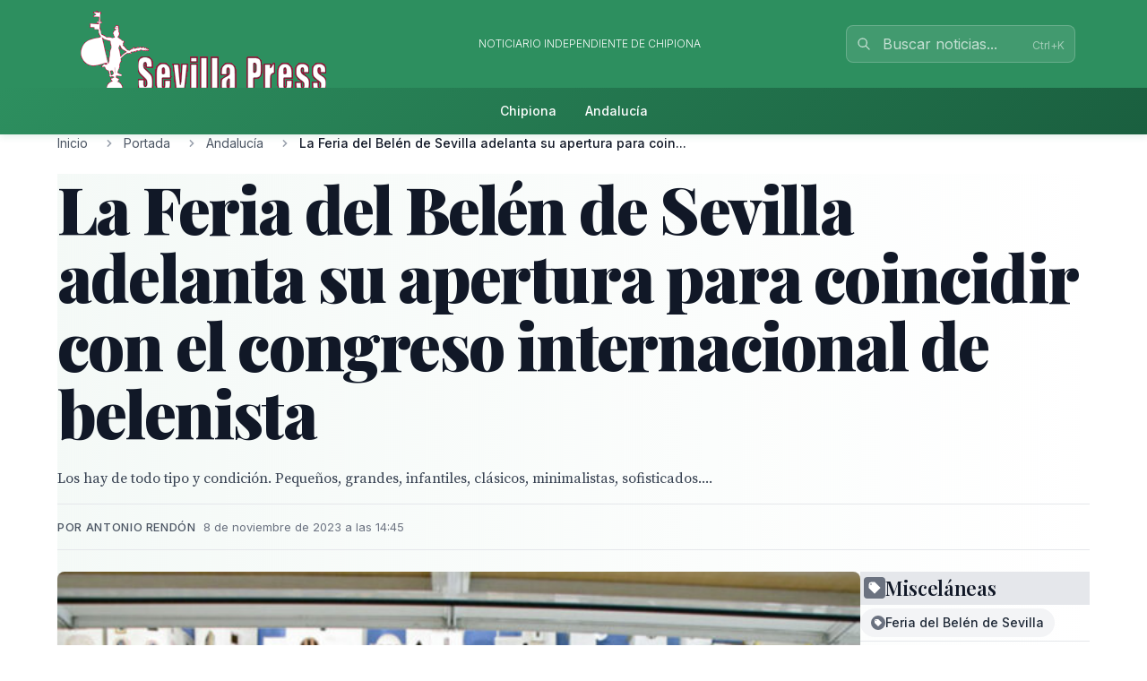

--- FILE ---
content_type: text/html; charset=utf-8
request_url: http://farodechipiona.com/story/2023/11/08/Xj81_la-feria-del-belen-de-sevilla-adelanta-su-apertura-para-coincidir-con
body_size: 19245
content:
<!doctype html>
<!-- DEBUG-MULTISITE: domain=farodechipiona.com | site_id=3 | site_slug=faro-de-chipiona | site_name=Faro de chipiona | theme=faro-chipiona -->
<html lang="es" data-theme="faro-chipiona">
<head>
    <meta charset="UTF-8">
    <meta name="viewport" content="initial-scale=1, maximum-scale=1">
                <title>La Feria del Belén de Sevilla adelanta su apertura para coincidir con el congreso internacional de belenista - Andalucía - Faro de chipiona</title>
        <meta http-equiv="Content-Type" content="text/html; charset=utf-8">
        <meta name="description" content="Los hay de todo tipo y condición. Pequeños, grandes, infantiles, clásicos, minimalistas, sofisticados....">
        
        
        <link rel="icon" type="image/x-icon" href="https://sevillapress.com/favicon.ico">
        
        
                    <link rel="canonical" href="http://farodechipiona.com/story/2023/11/08/Xj81_la-feria-del-belen-de-sevilla-adelanta-su-apertura-para-coincidir-con">
                
        
        <meta property="og:title" content="La Feria del Belén de Sevilla adelanta su apertura para coincidir con el congreso internacional de belenista">
        <meta property="og:description" content="Los hay de todo tipo y condición. Pequeños, grandes, infantiles, clásicos, minimalistas, sofisticados....">
        <meta property="og:type" content="article">
        <meta property="og:url" content="http://farodechipiona.com/story/2023/11/08/Xj81_la-feria-del-belen-de-sevilla-adelanta-su-apertura-para-coincidir-con">
        <meta property="og:site_name" content="Faro de chipiona">
        <meta property="og:locale" content="es_ES">
                    <meta property="og:image" content="http://farodechipiona.com/thumbs/2023/11/08/9Ep2uqPiYV.jpg">
            <link rel="image_src" href="http://farodechipiona.com/thumbs/2023/11/08/9Ep2uqPiYV.jpg">
                
        
        <meta name="twitter:card" content="summary_large_image">
        <meta name="twitter:title" content="La Feria del Belén de Sevilla adelanta su apertura para coincidir con el congreso internacional de belenista">
        <meta name="twitter:description" content="Los hay de todo tipo y condición. Pequeños, grandes, infantiles, clásicos, minimalistas, sofisticados....">
                    <meta name="twitter:image" content="http://farodechipiona.com/thumbs/2023/11/08/9Ep2uqPiYV.jpg">
                
        
                    <meta property="article:published_time" content="2023-11-08T13:45:13.000000Z">
                            <meta property="article:modified_time" content="2023-11-08T13:58:20.000000Z">
                            <meta property="article:author" content=" Antonio Rendón">
                            <meta property="article:section" content="Andalucía">
                
        
                    <script type="application/ld+json">
                {"@context":"https://schema.org","@type":"NewsArticle","headline":"La Feria del Belén de Sevilla adelanta su apertura para coincidir con el congreso internacional de belenista","description":"Los hay de todo tipo y condición. Pequeños, grandes, infantiles, clásicos, minimalistas, sofisticados....","url":"http://farodechipiona.com/story/2023/11/08/Xj81_la-feria-del-belen-de-sevilla-adelanta-su-apertura-para-coincidir-con","datePublished":"2023-11-08T13:45:13.000000Z","dateModified":"2023-11-08T13:58:20.000000Z","author":{"@type":"Person","name":" Antonio Rendón"},"publisher":{"@type":"Organization","name":"Faro de chipiona","url":"http://farodechipiona.com"},"image":["http://farodechipiona.com/thumbs/2023/11/08/9Ep2uqPiYV.jpg"],"articleSection":"Andalucía","inLanguage":"es-ES"}
            </script>
                
        <link rel="preload" as="style" href="https://sevillapress.com/build/assets/app-BF8yHBGx.css" /><link rel="modulepreload" as="script" href="https://sevillapress.com/build/assets/app-KBvKaP7h.js" /><link rel="modulepreload" as="script" href="https://sevillapress.com/build/assets/module.esm-CA9hepYd.js" /><link rel="stylesheet" href="https://sevillapress.com/build/assets/app-BF8yHBGx.css" data-navigate-track="reload" /><script type="module" src="https://sevillapress.com/build/assets/app-KBvKaP7h.js" data-navigate-track="reload"></script>        
        
                <link rel="preload" as="style" href="https://sevillapress.com/build/assets/faro-chipiona-DQO99e9e.css" /><link rel="stylesheet" href="https://sevillapress.com/build/assets/faro-chipiona-DQO99e9e.css" data-navigate-track="reload" />

        <link rel="preconnect" href="https://fonts.googleapis.com">
        <link rel="preconnect" href="https://fonts.gstatic.com" crossorigin>
        <link href="https://fonts.googleapis.com/css2?family=Inter:wght@300;400;500;600;700&family=Merriweather:ital,wght@0,300;0,400;0,700;0,900;1,300;1,400;1,700&family=Playfair+Display:ital,wght@0,400;0,500;0,600;0,700;0,800;0,900;1,400;1,500;1,600;1,700&family=Source+Serif+Pro:ital,wght@0,300;0,400;0,600;0,700;1,300;1,400;1,600&display=swap" rel="stylesheet">
        <link rel="stylesheet" href="https://maxcdn.bootstrapcdn.com/font-awesome/4.7.0/css/font-awesome.min.css">
        <!-- Livewire Styles --><style >[wire\:loading][wire\:loading], [wire\:loading\.delay][wire\:loading\.delay], [wire\:loading\.inline-block][wire\:loading\.inline-block], [wire\:loading\.inline][wire\:loading\.inline], [wire\:loading\.block][wire\:loading\.block], [wire\:loading\.flex][wire\:loading\.flex], [wire\:loading\.table][wire\:loading\.table], [wire\:loading\.grid][wire\:loading\.grid], [wire\:loading\.inline-flex][wire\:loading\.inline-flex] {display: none;}[wire\:loading\.delay\.none][wire\:loading\.delay\.none], [wire\:loading\.delay\.shortest][wire\:loading\.delay\.shortest], [wire\:loading\.delay\.shorter][wire\:loading\.delay\.shorter], [wire\:loading\.delay\.short][wire\:loading\.delay\.short], [wire\:loading\.delay\.default][wire\:loading\.delay\.default], [wire\:loading\.delay\.long][wire\:loading\.delay\.long], [wire\:loading\.delay\.longer][wire\:loading\.delay\.longer], [wire\:loading\.delay\.longest][wire\:loading\.delay\.longest] {display: none;}[wire\:offline][wire\:offline] {display: none;}[wire\:dirty]:not(textarea):not(input):not(select) {display: none;}:root {--livewire-progress-bar-color: #c8002e;}[x-cloak] {display: none !important;}[wire\:cloak] {display: none !important;}dialog#livewire-error::backdrop {background-color: rgba(0, 0, 0, .6);}</style>
        <meta name="medium" content="news"/>
    <script type="application/ld+json">
    {
        "@context": "https://schema.org",
        "@type": "WebSite",
        "url": "http://farodechipiona.com/",
            "potentialAction": {
                "@type": "SearchAction",
                "target": "http://farodechipiona.com/search/?term={search_term_string}",
                "query-input": "required name=search_term_string"
            }
        }
</script>

<script type="text/javascript">
    var _gaq = _gaq || [];
    _gaq.push(['_setAccount', 'UA-375316-3']);
    _gaq.push(['_trackPageview']);

    (function () {
        var ga = document.createElement('script');
        ga.type = 'text/javascript';
        ga.async = true;
        ga.src = ('https:' == document.location.protocol ? 'https://ssl' : 'http://www') + '.google-analytics.com/ga.js';
        var s = document.getElementsByTagName('script')[0];
        s.parentNode.insertBefore(ga, s);
    })();
</script>
</head>
<body class="novascms faro-de-chipiona">
<header class="main-header">
    <!-- Top Header Bar -->
    <div class="max-w-6xl mx-auto px-4 flex flex-wrap items-center">
        <div class="header--logo">
            <a href="/"><img src="https://sevillapress.com/assets/images/header-sp.gif" alt="Faro de chipiona"></a>
        </div>
        <div class="header--slogan flex-1 text-center text-xs font-light uppercase text-white px-4">
            Noticiario independiente de Chipiona
        </div>

        <div wire:snapshot="{&quot;data&quot;:{&quot;query&quot;:&quot;&quot;,&quot;results&quot;:[[],{&quot;class&quot;:&quot;Illuminate\\Support\\Collection&quot;,&quot;s&quot;:&quot;clctn&quot;}],&quot;showResults&quot;:false,&quot;isOpen&quot;:false},&quot;memo&quot;:{&quot;id&quot;:&quot;4BcLUcbcbPfHp11t629J&quot;,&quot;name&quot;:&quot;frontend.search&quot;,&quot;path&quot;:&quot;story\/2023\/11\/08\/Xj81_la-feria-del-belen-de-sevilla-adelanta-su-apertura-para-coincidir-con&quot;,&quot;method&quot;:&quot;GET&quot;,&quot;release&quot;:&quot;a-a-a&quot;,&quot;children&quot;:[],&quot;scripts&quot;:[],&quot;assets&quot;:[],&quot;errors&quot;:[],&quot;locale&quot;:&quot;es&quot;},&quot;checksum&quot;:&quot;44d62eb7ee398497dca8e7ee7c9ca7bfd3794dcf595f9329bce5376289eba170&quot;}" wire:effects="{&quot;partials&quot;:[]}" wire:id="4BcLUcbcbPfHp11t629J" class="search-component">
<!-- Desktop Search -->
<div class="header--search hidden md:block relative" x-data="{ focused: false }">
    <div class="relative">
        <input 
            type="text" 
            placeholder="Buscar noticias..." 
            class="w-64 px-4 py-2 pl-10 pr-10 bg-white/10 border border-white/20 rounded-lg text-white placeholder-white/70 focus:outline-none focus:ring-2 focus:ring-white/30 focus:border-white/40 focus:bg-white/20 transition-all duration-200"
            wire:model.live.debounce.300ms="query"
            wire:keydown.escape="clearSearch"
            wire:keydown.enter="submitSearch"
            @focus="focused = true"
            @blur="setTimeout(() => focused = false, 200)"
            autocomplete="off"
        >
        <div class="absolute inset-y-0 left-0 pl-3 flex items-center pointer-events-none">
            <svg class="w-4 h-4 text-white/70" fill="none" stroke="currentColor" viewBox="0 0 24 24">
                <path stroke-linecap="round" stroke-linejoin="round" stroke-width="2" d="M21 21l-6-6m2-5a7 7 0 11-14 0 7 7 0 0114 0z"></path>
            </svg>
        </div>
        
        <!--[if BLOCK]><![endif]--><!--[if ENDBLOCK]><![endif]-->    </div>

    <!-- Desktop Search Results -->
    <!--[if BLOCK]><![endif]--><!--[if ENDBLOCK]><![endif]--></div>

<!-- Mobile Search Button -->
<div class="header--search md:hidden">
    <button 
        wire:click="openSearch"
        class="p-2 text-white hover:text-splight transition-colors">
        <svg class="w-5 h-5" fill="none" stroke="currentColor" viewBox="0 0 24 24">
            <path stroke-linecap="round" stroke-linejoin="round" stroke-width="2" d="M21 21l-6-6m2-5a7 7 0 11-14 0 7 7 0 0114 0z"></path>
        </svg>
    </button>
</div>

<!-- Mobile Search Modal -->
<!--[if BLOCK]><![endif]--><!--[if ENDBLOCK]><![endif]--></div>    </div>
    
    <!-- Navigation Bar -->
    <div class="header--secondary">
        <nav class="max-w-6xl mx-auto px-4 relative">
            <!-- Desktop Menu -->
            <div class="hidden md:flex justify-center items-center py-2">
                                    <a class="text-sm py-2 px-4 text-white hover:text-splight transition-colors font-medium"
                       href="/seccion/chipiona/102.html">
                        Chipiona
                    </a>
                                    <a class="text-sm py-2 px-4 text-white hover:text-splight transition-colors font-medium"
                       href="/seccion/andalucia/178.html">
                        Andalucía
                    </a>
                            </div>
            
            <!-- Mobile Menu Button -->
            <div class="md:hidden flex justify-between items-center py-2">
                <span class="text-white font-medium">Menú</span>
                <button id="mobile-menu-toggle" class="text-white hover:text-splight transition-colors p-2">
                    <svg id="menu-icon" class="w-6 h-6" fill="none" stroke="currentColor" viewBox="0 0 24 24">
                        <path stroke-linecap="round" stroke-linejoin="round" stroke-width="2" d="M4 6h16M4 12h16M4 18h16"></path>
                    </svg>
                    <svg id="close-icon" class="w-6 h-6 hidden" fill="none" stroke="currentColor" viewBox="0 0 24 24">
                        <path stroke-linecap="round" stroke-linejoin="round" stroke-width="2" d="M6 18L18 6M6 6l12 12"></path>
                    </svg>
                </button>
            </div>
            
            <!-- Mobile Menu -->
            <div id="mobile-menu" class="md:hidden absolute top-full left-0 right-0 bg-spdark shadow-lg z-50 hidden">
                <div class="px-4 py-2 space-y-1">
                                            <a class="block py-3 px-4 text-white hover:bg-sp hover:text-white transition-colors font-medium border-b border-sp/20 last:border-b-0"
                           href="/seccion/chipiona/102.html">
                            Chipiona
                        </a>
                                            <a class="block py-3 px-4 text-white hover:bg-sp hover:text-white transition-colors font-medium border-b border-sp/20 last:border-b-0"
                           href="/seccion/andalucia/178.html">
                            Andalucía
                        </a>
                                    </div>
            </div>
        </nav>
    </div>
</header><div class="main-body max-w-6xl mx-auto p-2 md:p-0 ">
        <div class="news-layout">
        <!-- Breadcrumb Navigation -->
                
        <nav class="breadcrumb mb-6" aria-label="Navegación de migas de pan">
    <ol class="flex items-center space-x-2 font-sans text-sm text-gray-600">
                    <li class="flex items-center">
                                
                                    <!-- Clickable breadcrumb link -->
                    <a href="/" 
                       class="text-gray-600 hover:text-sp transition-colors duration-200 truncate max-w-xs"
                       title="Inicio">
                        Inicio
                    </a>
                            </li>
                    <li class="flex items-center">
                                    <svg class="w-4 h-4 mx-2 text-gray-400" fill="currentColor" viewBox="0 0 20 20">
                        <path fill-rule="evenodd" d="M7.293 14.707a1 1 0 010-1.414L10.586 10 7.293 6.707a1 1 0 011.414-1.414l4 4a1 1 0 010 1.414l-4 4a1 1 0 01-1.414 0z" clip-rule="evenodd"></path>
                    </svg>
                                
                                    <!-- Clickable breadcrumb link -->
                    <a href="/seccion/portada/1.html" 
                       class="text-gray-600 hover:text-sp transition-colors duration-200 truncate max-w-xs"
                       title="Portada">
                        Portada
                    </a>
                            </li>
                    <li class="flex items-center">
                                    <svg class="w-4 h-4 mx-2 text-gray-400" fill="currentColor" viewBox="0 0 20 20">
                        <path fill-rule="evenodd" d="M7.293 14.707a1 1 0 010-1.414L10.586 10 7.293 6.707a1 1 0 011.414-1.414l4 4a1 1 0 010 1.414l-4 4a1 1 0 01-1.414 0z" clip-rule="evenodd"></path>
                    </svg>
                                
                                    <!-- Clickable breadcrumb link -->
                    <a href="/seccion/andalucia/178.html" 
                       class="text-gray-600 hover:text-sp transition-colors duration-200 truncate max-w-xs"
                       title="Andalucía">
                        Andalucía
                    </a>
                            </li>
                    <li class="flex items-center">
                                    <svg class="w-4 h-4 mx-2 text-gray-400" fill="currentColor" viewBox="0 0 20 20">
                        <path fill-rule="evenodd" d="M7.293 14.707a1 1 0 010-1.414L10.586 10 7.293 6.707a1 1 0 011.414-1.414l4 4a1 1 0 010 1.414l-4 4a1 1 0 01-1.414 0z" clip-rule="evenodd"></path>
                    </svg>
                                
                                    <!-- Current page - no link -->
                    <span class="font-medium text-gray-900 truncate max-w-xs md:max-w-md" aria-current="page" title="La Feria del Belén de Sevilla adelanta su apertura para coincidir con el congreso internacional de belenista">
                        La Feria del Belén de Sevilla adelanta su apertura para coin...
                    </span>
                            </li>
            </ol>
</nav>
        
        <article class="featured-story">
            <!-- Article Header -->
            <header class="article-header mb-6">
                
                <h1 class="headline-primary font-headline text-headline-lg md:text-headline-xl lg:text-headline-2xl text-gray-900 mb-6 leading-tight">
                    La Feria del Belén de Sevilla adelanta su apertura para coincidir con el congreso internacional de belenista
                </h1>
                
                                    <p class="abstract font-body text-abstract-lg leading-relaxed text-gray-700 mb-6 font-medium">
                        Los hay de todo tipo y condición. Pequeños, grandes, infantiles, clásicos, minimalistas, sofisticados.... 
                    </p>
                                
                <div class="article-meta-header">
                                            <div class="byline">
                            Por  Antonio Rendón
                        </div>
                                        <time class="article-meta" datetime="2023-11-08T13:45:13.000000Z">
                        8 de noviembre de 2023 a las 14:45
                    </time>
                </div>
            </header>

            <!-- Article Body -->
            <div class="flex flex-wrap gap-8">
                <div class="flex-1 min-w-0">
                    <div class="story--content">
                                                    <figure class="main-image mb-6">
                                <img src="/thumbs/2023/11/08/9Ep2uqPiYV.jpg" 
                                     alt="Dos personas observan una tienda de figuras religiosas y escenas navideñas en una calle de mercado."
                                     class="w-full h-auto rounded-lg shadow-sm">
                                                                    <figcaption class="caption mt-3">
                                        Dos personas observan una tienda de figuras religiosas y escenas navideñas en una calle de mercado.
                                    </figcaption>
                                                                                            </figure>
                                                
                        <div class="article-body">
                            <p>Este 2023 se cumplen 800 años de la primera vez que se representó el nacimiento de Jesús en un Belén a cargo de San Francisco de Asís que iniciaba así una tradición cristiana que ha perdurado hasta nuestros días y que goza de muy buena salud entre las familias sevillanas, prueba de ello es la Feria del Belén de Sevilla que cumple 30 años y desde hace unos días está disponible en las inmediaciones de la Catedral y el Archivo de Indias.</p>
<p>Los hay de todo tipo y condición. Pequeños, grandes, infantiles, clásicos, minimalistas, sofisticados.... En miles de hogares de todo el mundo se monta cada año el tradicional belén pero siempre hay una figura que se pierde, o se quiere ampliar con otras diferentes, cambiar la decoración. Para esos casos, lo más indicado es visitar la Feria del Belén de Sevilla que en su trigésimo aniversario supone un interesante punto de encuentro entre artesanos y aficionados de esta tradición católica</p>
<p>Estará disponible hasta el día 23 de diciembre entre la calle Fray Ceferino González y la Avenida de la Constitución. Este año su apertura se ha adelantado para hacerla coincidir con el congreso internacional y nacional de belenistas celebrado en el Palacio de Congresos con más de 600 participantes de todo el planeta, que ha logrado situar a la capital andaluza en el epicentro de esta tradición.</p>
<p>La feria está organizada por la Asociación de Comerciantes del Belén de Sevilla (ACOBE). En Más de Uno Sevilla, hemos hablado con su presidente Juan Manuel Aguilar que asegura que aunque todos los años esta cita genera expectación entre los sevillanos, haberla hecho coincidir su inauguración con ese congreso internacional y nacional, le ha dado un impulso y una proyección aún mayor.</p>
<p>Aguilar asegura que en las casetas puede encontrarse de todo y que esta es una tradición que no solo se mantiene sino que "incluso crece entre las familias sevillanas". Muchos vienen, asegura el presidente a comprar figuras nuevas y otros a ampliar su decoración. "Ha crecido mucho el belén infantil, pero el que más se consume en Sevilla es el llamado Belén hebreo", aseveró.</p>
<p>Como viene siendo habitual, se darán cita en los puestos de esta «cita imprescindible en la navidad sevillana» algunas de las firmas más destacadas de la artesanía belenista, como Antigua Cerería del Salvador, Artesanía San Julián, María José Romero, Óscar Lazarte, Alfares, Gloria Botonero, María José Romero, Gregorio García Colón, Belenes San Juan Bosco, Olga Bobadilla, Pichardo Belenes, Artesanía del Belén Dado La Casa del Belenista, Jorge Antequera o Marieta Artesanía.</p>
<p>Foto Antonio Rendón Domínguez</p>
<p>Ver video-<strong> https://www.youtube.com/watch?v=YcBrJcz1IdE<br></strong></p>
                        </div>
                    </div>

                                    </div>

        <div class="w-full md:w-64">
            <div class="promos-external w-2/3 mx-auto md:w-full">
                <div class="advertising-block">
    <!-- Advertising content would go here -->
</div>            </div>

            <div class="entities-container">
            <div class="entity-type-section mb-6">
                        
            <!-- Entity Type Header -->
            <div class="entity-list-title mb-4">
                <h3 class="font-headline text-headline-xs text-gray-900 flex items-center gap-2">
                    <!-- Entity Type Icon -->
                    <span class="inline-flex items-center justify-center w-6 h-6 rounded text-white" style="background-color: #6B7280">
                                                        <svg class="w-4 h-4" fill="currentColor" viewBox="0 0 20 20">
                                    <path fill-rule="evenodd" d="M17.707 9.293a1 1 0 010 1.414l-7 7a1 1 0 01-1.414 0l-7-7A.997.997 0 012 10V5a3 3 0 013-3h5c.256 0 .512.098.707.293l7 7zM5 6a1 1 0 100-2 1 1 0 000 2z" clip-rule="evenodd"></path>
                                </svg>
                                            </span>
                    Misceláneas
                </h3>
            </div>
            
            <!-- Entity List -->
            <div class="entity-list flex flex-wrap gap-2">
                                    <a class="entity-badge inline-flex items-center gap-1.5 px-3 py-1.5 rounded-full text-sm font-medium transition-all duration-200 hover:shadow-md bg-gray-100 text-gray-800"
                       href="/news-about/MISC/feria-del-belen-de-sevilla">
                        <!-- Mini entity icon -->
                        <span class="inline-flex items-center justify-center w-4 h-4 rounded-full text-white" style="background-color: #6B7280">
                                                                <svg class="w-2.5 h-2.5" fill="currentColor" viewBox="0 0 20 20">
                                        <path fill-rule="evenodd" d="M17.707 9.293a1 1 0 010 1.414l-7 7a1 1 0 01-1.414 0l-7-7A.997.997 0 012 10V5a3 3 0 013-3h5c.256 0 .512.098.707.293l7 7zM5 6a1 1 0 100-2 1 1 0 000 2z" clip-rule="evenodd"></path>
                                    </svg>
                                                    </span>
                        <span class="truncate">Feria del Belén de Sevilla</span>
                    </a>
                            </div>
        </div>
            <div class="entity-type-section mb-6">
                        
            <!-- Entity Type Header -->
            <div class="entity-list-title mb-4">
                <h3 class="font-headline text-headline-xs text-gray-900 flex items-center gap-2">
                    <!-- Entity Type Icon -->
                    <span class="inline-flex items-center justify-center w-6 h-6 rounded text-white" style="background-color: #10B981">
                                                                                    <svg class="w-4 h-4" fill="currentColor" viewBox="0 0 20 20">
                                    <path fill-rule="evenodd" d="M5.05 4.05a7 7 0 119.9 9.9L10 18.9l-4.95-4.95a7 7 0 010-9.9zM10 11a2 2 0 100-4 2 2 0 000 4z" clip-rule="evenodd"></path>
                                </svg>
                                                    </span>
                    Lugares
                </h3>
            </div>
            
            <!-- Entity List -->
            <div class="entity-list flex flex-wrap gap-2">
                                    <a class="entity-badge inline-flex items-center gap-1.5 px-3 py-1.5 rounded-full text-sm font-medium transition-all duration-200 hover:shadow-md bg-green-100 text-green-800"
                       href="/news-about/LOCATION/sevilla">
                        <!-- Mini entity icon -->
                        <span class="inline-flex items-center justify-center w-4 h-4 rounded-full text-white" style="background-color: #10B981">
                                                                                                <svg class="w-2.5 h-2.5" fill="currentColor" viewBox="0 0 20 20">
                                        <path fill-rule="evenodd" d="M5.05 4.05a7 7 0 119.9 9.9L10 18.9l-4.95-4.95a7 7 0 010-9.9zM10 11a2 2 0 100-4 2 2 0 000 4z" clip-rule="evenodd"></path>
                                    </svg>
                                                            </span>
                        <span class="truncate">Sevilla</span>
                    </a>
                                    <a class="entity-badge inline-flex items-center gap-1.5 px-3 py-1.5 rounded-full text-sm font-medium transition-all duration-200 hover:shadow-md bg-green-100 text-green-800"
                       href="/news-about/LOCATION/catedral">
                        <!-- Mini entity icon -->
                        <span class="inline-flex items-center justify-center w-4 h-4 rounded-full text-white" style="background-color: #10B981">
                                                                                                <svg class="w-2.5 h-2.5" fill="currentColor" viewBox="0 0 20 20">
                                        <path fill-rule="evenodd" d="M5.05 4.05a7 7 0 119.9 9.9L10 18.9l-4.95-4.95a7 7 0 010-9.9zM10 11a2 2 0 100-4 2 2 0 000 4z" clip-rule="evenodd"></path>
                                    </svg>
                                                            </span>
                        <span class="truncate">Catedral</span>
                    </a>
                                    <a class="entity-badge inline-flex items-center gap-1.5 px-3 py-1.5 rounded-full text-sm font-medium transition-all duration-200 hover:shadow-md bg-green-100 text-green-800"
                       href="/news-about/LOCATION/palacio-de-congresos">
                        <!-- Mini entity icon -->
                        <span class="inline-flex items-center justify-center w-4 h-4 rounded-full text-white" style="background-color: #10B981">
                                                                                                <svg class="w-2.5 h-2.5" fill="currentColor" viewBox="0 0 20 20">
                                        <path fill-rule="evenodd" d="M5.05 4.05a7 7 0 119.9 9.9L10 18.9l-4.95-4.95a7 7 0 010-9.9zM10 11a2 2 0 100-4 2 2 0 000 4z" clip-rule="evenodd"></path>
                                    </svg>
                                                            </span>
                        <span class="truncate">Palacio de Congresos</span>
                    </a>
                            </div>
        </div>
            <div class="entity-type-section mb-6">
                        
            <!-- Entity Type Header -->
            <div class="entity-list-title mb-4">
                <h3 class="font-headline text-headline-xs text-gray-900 flex items-center gap-2">
                    <!-- Entity Type Icon -->
                    <span class="inline-flex items-center justify-center w-6 h-6 rounded text-white" style="background-color: #3B82F6">
                                                        <svg class="w-4 h-4" fill="currentColor" viewBox="0 0 20 20">
                                    <path fill-rule="evenodd" d="M10 9a3 3 0 100-6 3 3 0 000 6zm-7 9a7 7 0 1114 0H3z" clip-rule="evenodd"></path>
                                </svg>
                                                    </span>
                    Personas
                </h3>
            </div>
            
            <!-- Entity List -->
            <div class="entity-list flex flex-wrap gap-2">
                                    <a class="entity-badge inline-flex items-center gap-1.5 px-3 py-1.5 rounded-full text-sm font-medium transition-all duration-200 hover:shadow-md bg-blue-100 text-blue-800"
                       href="/news-about/PERSON/maria-jose-romero">
                        <!-- Mini entity icon -->
                        <span class="inline-flex items-center justify-center w-4 h-4 rounded-full text-white" style="background-color: #3B82F6">
                                                                <svg class="w-2.5 h-2.5" fill="currentColor" viewBox="0 0 20 20">
                                        <path fill-rule="evenodd" d="M10 9a3 3 0 100-6 3 3 0 000 6zm-7 9a7 7 0 1114 0H3z" clip-rule="evenodd"></path>
                                    </svg>
                                                            </span>
                        <span class="truncate">María José Romero</span>
                    </a>
                                    <a class="entity-badge inline-flex items-center gap-1.5 px-3 py-1.5 rounded-full text-sm font-medium transition-all duration-200 hover:shadow-md bg-blue-100 text-blue-800"
                       href="/news-about/PERSON/aguilar">
                        <!-- Mini entity icon -->
                        <span class="inline-flex items-center justify-center w-4 h-4 rounded-full text-white" style="background-color: #3B82F6">
                                                                <svg class="w-2.5 h-2.5" fill="currentColor" viewBox="0 0 20 20">
                                        <path fill-rule="evenodd" d="M10 9a3 3 0 100-6 3 3 0 000 6zm-7 9a7 7 0 1114 0H3z" clip-rule="evenodd"></path>
                                    </svg>
                                                            </span>
                        <span class="truncate">Aguilar</span>
                    </a>
                                    <a class="entity-badge inline-flex items-center gap-1.5 px-3 py-1.5 rounded-full text-sm font-medium transition-all duration-200 hover:shadow-md bg-blue-100 text-blue-800"
                       href="/news-about/PERSON/gregorio-garcia-colon">
                        <!-- Mini entity icon -->
                        <span class="inline-flex items-center justify-center w-4 h-4 rounded-full text-white" style="background-color: #3B82F6">
                                                                <svg class="w-2.5 h-2.5" fill="currentColor" viewBox="0 0 20 20">
                                        <path fill-rule="evenodd" d="M10 9a3 3 0 100-6 3 3 0 000 6zm-7 9a7 7 0 1114 0H3z" clip-rule="evenodd"></path>
                                    </svg>
                                                            </span>
                        <span class="truncate">Gregorio Garcia Colon</span>
                    </a>
                                    <a class="entity-badge inline-flex items-center gap-1.5 px-3 py-1.5 rounded-full text-sm font-medium transition-all duration-200 hover:shadow-md bg-blue-100 text-blue-800"
                       href="/news-about/PERSON/oscar-lazarte">
                        <!-- Mini entity icon -->
                        <span class="inline-flex items-center justify-center w-4 h-4 rounded-full text-white" style="background-color: #3B82F6">
                                                                <svg class="w-2.5 h-2.5" fill="currentColor" viewBox="0 0 20 20">
                                        <path fill-rule="evenodd" d="M10 9a3 3 0 100-6 3 3 0 000 6zm-7 9a7 7 0 1114 0H3z" clip-rule="evenodd"></path>
                                    </svg>
                                                            </span>
                        <span class="truncate">Oscar Lazarte</span>
                    </a>
                                    <a class="entity-badge inline-flex items-center gap-1.5 px-3 py-1.5 rounded-full text-sm font-medium transition-all duration-200 hover:shadow-md bg-blue-100 text-blue-800"
                       href="/news-about/PERSON/gloria-botonero">
                        <!-- Mini entity icon -->
                        <span class="inline-flex items-center justify-center w-4 h-4 rounded-full text-white" style="background-color: #3B82F6">
                                                                <svg class="w-2.5 h-2.5" fill="currentColor" viewBox="0 0 20 20">
                                        <path fill-rule="evenodd" d="M10 9a3 3 0 100-6 3 3 0 000 6zm-7 9a7 7 0 1114 0H3z" clip-rule="evenodd"></path>
                                    </svg>
                                                            </span>
                        <span class="truncate">Gloria Botonero</span>
                    </a>
                                    <a class="entity-badge inline-flex items-center gap-1.5 px-3 py-1.5 rounded-full text-sm font-medium transition-all duration-200 hover:shadow-md bg-blue-100 text-blue-800"
                       href="/news-about/PERSON/olga-bobadilla">
                        <!-- Mini entity icon -->
                        <span class="inline-flex items-center justify-center w-4 h-4 rounded-full text-white" style="background-color: #3B82F6">
                                                                <svg class="w-2.5 h-2.5" fill="currentColor" viewBox="0 0 20 20">
                                        <path fill-rule="evenodd" d="M10 9a3 3 0 100-6 3 3 0 000 6zm-7 9a7 7 0 1114 0H3z" clip-rule="evenodd"></path>
                                    </svg>
                                                            </span>
                        <span class="truncate">Olga Bobadilla</span>
                    </a>
                                    <a class="entity-badge inline-flex items-center gap-1.5 px-3 py-1.5 rounded-full text-sm font-medium transition-all duration-200 hover:shadow-md bg-blue-100 text-blue-800"
                       href="/news-about/PERSON/jorge-antequera">
                        <!-- Mini entity icon -->
                        <span class="inline-flex items-center justify-center w-4 h-4 rounded-full text-white" style="background-color: #3B82F6">
                                                                <svg class="w-2.5 h-2.5" fill="currentColor" viewBox="0 0 20 20">
                                        <path fill-rule="evenodd" d="M10 9a3 3 0 100-6 3 3 0 000 6zm-7 9a7 7 0 1114 0H3z" clip-rule="evenodd"></path>
                                    </svg>
                                                            </span>
                        <span class="truncate">Jorge Antequera</span>
                    </a>
                            </div>
        </div>
    </div>
        </div>
    </div>
    <section class="news-layout stories-grid" itemscope itemtype="http://schema.org/NewsSection">
    <div class="grid grid-cols-1 lg:grid-cols-3 gap-8">
        <!-- Main Stories Section -->
        <main class="lg:col-span-2">
                            <div class="story-block grid grid-cols-1 md:grid-cols-3 gap-6 section-divider last:border-b-0">
                                                                        <!-- Featured Story -->
                            <div class="md:col-span-3 featured-story">
                                <article class="story-teaser big-story border-b border-gray-200 mb-6 pb-6" 
         itemscope itemtype="http://schema.org/NewsArticle">
    <a href="/story/2026/01/24/Voym_los-soleanos-arropan-a-dolorcita-en-un-dia-inolvidable-para-la-hermandad" class="block hover:opacity-90 transition-opacity">
        <div class="grid grid-cols-1 md:grid-cols-3 gap-6">
            <div class="md:col-span-2 order-2 md:order-1">
                <header class="story-header">
                                            <div class="story-category-wrapper mb-3">
                            <span class="story-category" itemprop="articleSection">
                                Andalucía
                            </span>
                        </div>
                                        
                    <h2 class="headline font-headline text-headline-md md:text-headline-lg leading-tight text-gray-900 mb-4 hover:text-sp transition-colors" 
                        itemprop="headline">
                        Los soleanos arropan a “Dolorcita” en un día inolvidable para la Hermandad en Alcalá del Río
                    </h2>
                </header>
                
                                    <p class="abstract font-body text-base leading-normal text-gray-700 mb-4" 
                       itemprop="description">
                        El acto tuvo lugar al término de la Solemne Función celebrada en honor a Nuestra Señora de los Dolores en su Soledad Coronada.
                    </p>
                                
                <div class="story-meta font-sans text-meta text-gray-500 space-x-2">
                                        <time class="published-date" 
                          datetime="2026-01-24T09:35:22.000000Z"
                          itemprop="datePublished">
                        hace 15 horas
                    </time>
                </div>
            </div>

            <div class="order-1 md:order-2">
                                    <figure class="story-image" itemprop="image" itemscope itemtype="http://schema.org/ImageObject">
                        <img src="/thumbs/2026/01/24/XAO3cQyUbX.jpg" alt="Los soleanos arropan a “Dolorcita” en un día inolvidable para la Hermandad en Alcalá del Río" class="w-full h-auto">
                        <meta itemprop="url" content="/thumbs/2026/01/24/XAO3cQyUbX.jpg">
                        <meta itemprop="width" content="900">
                        <meta itemprop="height" content="1350">
                    </figure>
                            </div>
        </div>
    </a>
    
    <meta itemprop="url" content="/story/2026/01/24/Voym_los-soleanos-arropan-a-dolorcita-en-un-dia-inolvidable-para-la-hermandad">
    <meta itemprop="dateModified" content="2026-01-24T09:35:22.000000Z">
</article>                            </div>
                                                                                                                                    <div class="md:col-start-1">
                                        <article class="story-teaser tail-story border-b border-gray-200 mb-4 pb-4" 
         itemscope itemtype="http://schema.org/NewsArticle">
    <header class="story-header">
                    <div class="mb-2">
                <span class="story-category" itemprop="articleSection">
                    Andalucía
                </span>
            </div>
                
        <h3 class="headline font-headline text-headline-xs leading-tight mb-3">
            <a href="/story/2026/01/24/37Zj_la-juventud-cofrade-de-la-hermandad-de-la-soledad-de-alcala-del" 
               class="text-gray-900 hover:text-sp transition-colors" 
               itemprop="headline">
                La Juventud Cofrade de la Hermandad de la Soledad de Alcalá del Río jura sus cargos en un solemne acto litúrgico
            </a>
        </h3>
    </header>
    
            <p class="abstract font-body text-sm leading-normal text-gray-700 mb-3" 
           itemprop="description">
            En días pasados, durante la celebración de la Santa Misa correspondiente al último viernes de mes, organizada por la Hermandad...
        </p>
        
    <div class="story-meta font-sans text-meta text-gray-500 space-x-2">
                <time class="published-date" 
              datetime="2026-01-24T00:03:55.000000Z"
              itemprop="datePublished">
            hace 1 día
        </time>
    </div>
    
    <meta itemprop="url" content="/story/2026/01/24/37Zj_la-juventud-cofrade-de-la-hermandad-de-la-soledad-de-alcala-del">
    <meta itemprop="dateModified" content="2026-01-24T00:03:55.000000Z">
</article>                                    </div>
                                                                                                                                                                        <div class="md:row-span-2 md:col-start-2">
                                        <article class="story-teaser vertical-story mb-4 pb-4" 
         itemscope itemtype="http://schema.org/NewsArticle">
            <figure class="story-image mb-3" itemprop="image" itemscope itemtype="http://schema.org/ImageObject">
            <img src="/thumbs/2026/01/19/5eRKtKjT2y.jpg" alt="San Pablo,Santa Justa suma 367 nuevos árboles dentro de la mayor campaña de plantación de la historia de Sevilla" class="w-full h-auto">
            <meta itemprop="url" content="/thumbs/2026/01/19/5eRKtKjT2y.jpg">
            <meta itemprop="width" content="900">
            <meta itemprop="height" content="506">
        </figure>
    
    <header class="story-header">
                    <div class="mb-2">
                <span class="story-category" itemprop="articleSection">
                    Andalucía
                </span>
            </div>
                
        <h3 class="headline font-headline text-headline-xs md:text-headline-sm leading-tight mb-3">
            <a href="/story/2026/01/19/w71V_san-pablosanta-justa-suma-367-nuevos-arboles-dentro-de-la-mayor-campana" 
               class="text-gray-900 hover:text-sp transition-colors" 
               itemprop="headline">
                San Pablo,Santa Justa suma 367 nuevos árboles dentro de la mayor campaña de plantación de la historia de Sevilla
            </a>
        </h3>
    </header>
    
            <p class="abstract font-body text-sm leading-normal text-gray-700 mb-3" 
           itemprop="description">
              El Ayuntamiento de Sevilla impulsa nuevas plantaciones en el distrito San Pablo,Santa Justa con la incorporación de 367 árboles en calles, parques y zonas verdes
        </p>
        
    <div class="story-meta font-sans text-meta text-gray-500 space-x-2">
                <time class="published-date" 
              datetime="2026-01-19T07:14:48.000000Z"
              itemprop="datePublished">
            hace 5 días
        </time>
    </div>
    
    <meta itemprop="url" content="/story/2026/01/19/w71V_san-pablosanta-justa-suma-367-nuevos-arboles-dentro-de-la-mayor-campana">
    <meta itemprop="dateModified" content="2026-01-19T07:14:48.000000Z">
</article>                                    </div>
                                                                                                                                                                        <div class="md:row-span-2 md:col-start-3">
                                        <article class="story-teaser vertical-story mb-4 pb-4" 
         itemscope itemtype="http://schema.org/NewsArticle">
            <figure class="story-image mb-3" itemprop="image" itemscope itemtype="http://schema.org/ImageObject">
            <img src="/thumbs/2026/01/18/bNmviD6tGr.jpg" alt="La bendición de San Antón reúne a fieles y mascotas en la Parroquia de la Resurrección del Señor de Sevilla " class="w-full h-auto">
            <meta itemprop="url" content="/thumbs/2026/01/18/bNmviD6tGr.jpg">
            <meta itemprop="width" content="800">
            <meta itemprop="height" content="1197">
        </figure>
    
    <header class="story-header">
                    <div class="mb-2">
                <span class="story-category" itemprop="articleSection">
                    Andalucía
                </span>
            </div>
                
        <h3 class="headline font-headline text-headline-xs md:text-headline-sm leading-tight mb-3">
            <a href="/story/2026/01/18/xD9W_la-bendicion-de-san-anton-reune-a-fieles-y-mascotas-en-la" 
               class="text-gray-900 hover:text-sp transition-colors" 
               itemprop="headline">
                La bendición de San Antón reúne a fieles y mascotas en la Parroquia de la Resurrección del Señor de Sevilla 
            </a>
        </h3>
    </header>
    
            <p class="abstract font-body text-sm leading-normal text-gray-700 mb-3" 
           itemprop="description">
            Y en la provincia de Sevilla como en numerosos rincones del país, miles de familias formarán largas colas a las puertas de las parroquias para...
        </p>
        
    <div class="story-meta font-sans text-meta text-gray-500 space-x-2">
                <time class="published-date" 
              datetime="2026-01-18T22:21:12.000000Z"
              itemprop="datePublished">
            hace 6 días
        </time>
    </div>
    
    <meta itemprop="url" content="/story/2026/01/18/xD9W_la-bendicion-de-san-anton-reune-a-fieles-y-mascotas-en-la">
    <meta itemprop="dateModified" content="2026-01-18T22:21:12.000000Z">
</article>                                    </div>
                                                                                                                                                                        <div class="md:col-start-1">
                                        <article class="story-teaser tail-story border-b border-gray-200 mb-4 pb-4" 
         itemscope itemtype="http://schema.org/NewsArticle">
    <header class="story-header">
                    <div class="mb-2">
                <span class="story-category" itemprop="articleSection">
                    Andalucía
                </span>
            </div>
                
        <h3 class="headline font-headline text-headline-xs leading-tight mb-3">
            <a href="/story/2026/01/18/1Qbp_san-pablo-santa-justa-refuerza-su-arbolado-urbano-dentro-del-plan-municipal-de" 
               class="text-gray-900 hover:text-sp transition-colors" 
               itemprop="headline">
                San Pablo–Santa Justa refuerza su arbolado urbano dentro del plan municipal de plantaciones 2025–2026 en Sevilla 
            </a>
        </h3>
    </header>
    
            <p class="abstract font-body text-sm leading-normal text-gray-700 mb-3" 
           itemprop="description">
            San Pablo–Santa Justa suma 367 nuevos árboles dentro de la mayor campaña de plantación de la historia de Sevilla
        </p>
        
    <div class="story-meta font-sans text-meta text-gray-500 space-x-2">
                <time class="published-date" 
              datetime="2026-01-17T23:07:16.000000Z"
              itemprop="datePublished">
            hace 1 semana
        </time>
    </div>
    
    <meta itemprop="url" content="/story/2026/01/18/1Qbp_san-pablo-santa-justa-refuerza-su-arbolado-urbano-dentro-del-plan-municipal-de">
    <meta itemprop="dateModified" content="2026-01-17T23:07:16.000000Z">
</article>                                    </div>
                                                                                                </div>
                            <div class="story-block grid grid-cols-1 md:grid-cols-3 gap-6 section-divider last:border-b-0">
                                                                        <!-- Featured Story -->
                            <div class="md:col-span-3 featured-story">
                                <article class="story-teaser big-story border-b border-gray-200 mb-6 pb-6" 
         itemscope itemtype="http://schema.org/NewsArticle">
    <a href="/story/2026/01/17/7d9Q_la-i-semana-de-la-naranja-destaca-el-valor-cultural-economico" class="block hover:opacity-90 transition-opacity">
        <div class="grid grid-cols-1 md:grid-cols-3 gap-6">
            <div class="md:col-span-2 order-2 md:order-1">
                <header class="story-header">
                                            <div class="story-category-wrapper mb-3">
                            <span class="story-category" itemprop="articleSection">
                                Andalucía
                            </span>
                        </div>
                                        
                    <h2 class="headline font-headline text-headline-md md:text-headline-lg leading-tight text-gray-900 mb-4 hover:text-sp transition-colors" 
                        itemprop="headline">
                         &quot;La I Semana de la Naranja destaca el valor cultural, económico y gastronómico del cítrico sevillano&quot;
                    </h2>
                </header>
                
                                    <p class="abstract font-body text-base leading-normal text-gray-700 mb-4" 
                       itemprop="description">
                        La Cámara de Comercio de Sevilla y el Ayuntamiento de la ciudad han presentado la I Semana de la Naranja, que se celebrará del 25 de enero al 1 de febrero.
                    </p>
                                
                <div class="story-meta font-sans text-meta text-gray-500 space-x-2">
                                        <time class="published-date" 
                          datetime="2026-01-17T19:57:11.000000Z"
                          itemprop="datePublished">
                        hace 1 semana
                    </time>
                </div>
            </div>

            <div class="order-1 md:order-2">
                                    <figure class="story-image" itemprop="image" itemscope itemtype="http://schema.org/ImageObject">
                        <img src="/thumbs/2026/01/17/XAgoiPwTN1.jpg" alt=" &quot;La I Semana de la Naranja destaca el valor cultural, económico y gastronómico del cítrico sevillano&quot;" class="w-full h-auto">
                        <meta itemprop="url" content="/thumbs/2026/01/17/XAgoiPwTN1.jpg">
                        <meta itemprop="width" content="700">
                        <meta itemprop="height" content="467">
                    </figure>
                            </div>
        </div>
    </a>
    
    <meta itemprop="url" content="/story/2026/01/17/7d9Q_la-i-semana-de-la-naranja-destaca-el-valor-cultural-economico">
    <meta itemprop="dateModified" content="2026-01-17T19:57:11.000000Z">
</article>                            </div>
                                                                                                                                    <div class="md:col-start-1">
                                        <article class="story-teaser tail-story border-b border-gray-200 mb-4 pb-4" 
         itemscope itemtype="http://schema.org/NewsArticle">
    <header class="story-header">
                    <div class="mb-2">
                <span class="story-category" itemprop="articleSection">
                    Andalucía
                </span>
            </div>
                
        <h3 class="headline font-headline text-headline-xs leading-tight mb-3">
            <a href="/story/2026/01/16/ooQq_mariano-rajoy-presenta-su-obra-el-arte-de-gobernar-en-sevilla-reflexionando" 
               class="text-gray-900 hover:text-sp transition-colors" 
               itemprop="headline">
                &quot;Mariano Rajoy presenta su obra &#039;El arte de gobernar&#039; en Sevilla, reflexionando sobre los retos de la democracia y el liderazgo&quot;
            </a>
        </h3>
    </header>
    
            <p class="abstract font-body text-sm leading-normal text-gray-700 mb-3" 
           itemprop="description">
             El expresidente del Gobierno Mariano Rajoy presentó  en Sevilla su nuevo libro, El arte de gobernar.
        </p>
        
    <div class="story-meta font-sans text-meta text-gray-500 space-x-2">
                <time class="published-date" 
              datetime="2026-01-15T23:49:07.000000Z"
              itemprop="datePublished">
            hace 1 semana
        </time>
    </div>
    
    <meta itemprop="url" content="/story/2026/01/16/ooQq_mariano-rajoy-presenta-su-obra-el-arte-de-gobernar-en-sevilla-reflexionando">
    <meta itemprop="dateModified" content="2026-01-16T04:20:37.000000Z">
</article>                                    </div>
                                                                                                                                                                        <div class="md:row-span-2 md:col-start-2">
                                        <article class="story-teaser vertical-story mb-4 pb-4" 
         itemscope itemtype="http://schema.org/NewsArticle">
            <figure class="story-image mb-3" itemprop="image" itemscope itemtype="http://schema.org/ImageObject">
            <img src="/thumbs/2026/01/16/o5bbTMXt0a.jpg" alt="&quot;La figura del Beato Marcelo Spínola, inmortalizada en un óleo, enriquece la Capilla de Santiago&quot; de Sevilla " class="w-full h-auto">
            <meta itemprop="url" content="/thumbs/2026/01/16/o5bbTMXt0a.jpg">
            <meta itemprop="width" content="500">
            <meta itemprop="height" content="558">
        </figure>
    
    <header class="story-header">
                    <div class="mb-2">
                <span class="story-category" itemprop="articleSection">
                    Andalucía
                </span>
            </div>
                
        <h3 class="headline font-headline text-headline-xs md:text-headline-sm leading-tight mb-3">
            <a href="/story/2026/01/16/Qb6L_la-figura-del-beato-marcelo-spinola-inmortalizada-en-un-oleo-enriquece-la" 
               class="text-gray-900 hover:text-sp transition-colors" 
               itemprop="headline">
                &quot;La figura del Beato Marcelo Spínola, inmortalizada en un óleo, enriquece la Capilla de Santiago&quot; de Sevilla 
            </a>
        </h3>
    </header>
    
            <p class="abstract font-body text-sm leading-normal text-gray-700 mb-3" 
           itemprop="description">
            La Catedral de Sevilla Acoge una Nueva Obra Pictórica en Honor al Beato Marcelo Spínola
        </p>
        
    <div class="story-meta font-sans text-meta text-gray-500 space-x-2">
                <time class="published-date" 
              datetime="2026-01-15T23:28:18.000000Z"
              itemprop="datePublished">
            hace 1 semana
        </time>
    </div>
    
    <meta itemprop="url" content="/story/2026/01/16/Qb6L_la-figura-del-beato-marcelo-spinola-inmortalizada-en-un-oleo-enriquece-la">
    <meta itemprop="dateModified" content="2026-01-16T04:20:15.000000Z">
</article>                                    </div>
                                                                                                                                                                        <div class="md:row-span-2 md:col-start-3">
                                        <article class="story-teaser vertical-story mb-4 pb-4" 
         itemscope itemtype="http://schema.org/NewsArticle">
            <figure class="story-image mb-3" itemprop="image" itemscope itemtype="http://schema.org/ImageObject">
            <img src="/thumbs/2026/01/16/0e8EURjUGK.jpg" alt=" ¡Siente el Poder de la Gótica! La Catedral de Sevilla desde las Alturas&quot;" class="w-full h-auto">
            <meta itemprop="url" content="/thumbs/2026/01/16/0e8EURjUGK.jpg">
            <meta itemprop="width" content="700">
            <meta itemprop="height" content="466">
        </figure>
    
    <header class="story-header">
                    <div class="mb-2">
                <span class="story-category" itemprop="articleSection">
                    Andalucía
                </span>
            </div>
                
        <h3 class="headline font-headline text-headline-xs md:text-headline-sm leading-tight mb-3">
            <a href="/story/2026/01/16/EL5p_siente-el-poder-de-la-gotica-la-catedral-de-sevilla-desde" 
               class="text-gray-900 hover:text-sp transition-colors" 
               itemprop="headline">
                 ¡Siente el Poder de la Gótica! La Catedral de Sevilla desde las Alturas&quot;
            </a>
        </h3>
    </header>
    
            <p class="abstract font-body text-sm leading-normal text-gray-700 mb-3" 
           itemprop="description">
             A más de 35 metros de altura, el conjunto de elementos estructurales,contrafuertes, arbotantes, pináculos y cresterías,configura lo que se ha descrito como un auténtico &quot;bosque...
        </p>
        
    <div class="story-meta font-sans text-meta text-gray-500 space-x-2">
                <time class="published-date" 
              datetime="2026-01-15T23:08:51.000000Z"
              itemprop="datePublished">
            hace 1 semana
        </time>
    </div>
    
    <meta itemprop="url" content="/story/2026/01/16/EL5p_siente-el-poder-de-la-gotica-la-catedral-de-sevilla-desde">
    <meta itemprop="dateModified" content="2026-01-16T04:19:59.000000Z">
</article>                                    </div>
                                                                                                                                                                        <div class="md:col-start-1">
                                        <article class="story-teaser tail-story border-b border-gray-200 mb-4 pb-4" 
         itemscope itemtype="http://schema.org/NewsArticle">
    <header class="story-header">
                    <div class="mb-2">
                <span class="story-category" itemprop="articleSection">
                    Andalucía
                </span>
            </div>
                
        <h3 class="headline font-headline text-headline-xs leading-tight mb-3">
            <a href="/story/2026/01/13/Xo6d_la-catedral-de-sevilla-acoge-la-tradicional-presentacion-de-los-ninos-a" 
               class="text-gray-900 hover:text-sp transition-colors" 
               itemprop="headline">
                La Catedral de Sevilla acoge la tradicional Presentación de los Niños a la Virgen de los Reyes
            </a>
        </h3>
    </header>
    
            <p class="abstract font-body text-sm leading-normal text-gray-700 mb-3" 
           itemprop="description">
            La Santa Iglesia Catedral de Sevilla acogerá el próximo viernes, 23 de enero, a las 19:00 horas, en el trascoro,...
        </p>
        
    <div class="story-meta font-sans text-meta text-gray-500 space-x-2">
                <time class="published-date" 
              datetime="2026-01-13T16:39:06.000000Z"
              itemprop="datePublished">
            hace 1 semana
        </time>
    </div>
    
    <meta itemprop="url" content="/story/2026/01/13/Xo6d_la-catedral-de-sevilla-acoge-la-tradicional-presentacion-de-los-ninos-a">
    <meta itemprop="dateModified" content="2026-01-13T16:39:06.000000Z">
</article>                                    </div>
                                                                                                </div>
                            <div class="story-block grid grid-cols-1 md:grid-cols-3 gap-6 section-divider last:border-b-0">
                                                                        <!-- Featured Story -->
                            <div class="md:col-span-3 featured-story">
                                <article class="story-teaser big-story border-b border-gray-200 mb-6 pb-6" 
         itemscope itemtype="http://schema.org/NewsArticle">
    <a href="/story/2026/01/11/OaXy_un-acto-de-esperanza-une-a-la-sevilla-mas-solidaria" class="block hover:opacity-90 transition-opacity">
        <div class="grid grid-cols-1 md:grid-cols-3 gap-6">
            <div class="md:col-span-2 order-2 md:order-1">
                <header class="story-header">
                                            <div class="story-category-wrapper mb-3">
                            <span class="story-category" itemprop="articleSection">
                                Andalucía
                            </span>
                        </div>
                                        
                    <h2 class="headline font-headline text-headline-md md:text-headline-lg leading-tight text-gray-900 mb-4 hover:text-sp transition-colors" 
                        itemprop="headline">
                        Un acto de esperanza une a la Sevilla más solidaria
                    </h2>
                </header>
                
                                    <p class="abstract font-body text-base leading-normal text-gray-700 mb-4" 
                       itemprop="description">
                         En la tarde en que la solidaridad se convirtió en realidad, la Parroquia del Inmaculado Corazón de María fue escenario de un acto sencillo en su forma, pero profundo en su significado.
                    </p>
                                
                <div class="story-meta font-sans text-meta text-gray-500 space-x-2">
                                        <time class="published-date" 
                          datetime="2026-01-11T00:26:27.000000Z"
                          itemprop="datePublished">
                        hace 2 semanas
                    </time>
                </div>
            </div>

            <div class="order-1 md:order-2">
                                    <figure class="story-image" itemprop="image" itemscope itemtype="http://schema.org/ImageObject">
                        <img src="/thumbs/2026/01/11/RMjLU9bty4.jpg" alt="Un acto de esperanza une a la Sevilla más solidaria" class="w-full h-auto">
                        <meta itemprop="url" content="/thumbs/2026/01/11/RMjLU9bty4.jpg">
                        <meta itemprop="width" content="650">
                        <meta itemprop="height" content="366">
                    </figure>
                            </div>
        </div>
    </a>
    
    <meta itemprop="url" content="/story/2026/01/11/OaXy_un-acto-de-esperanza-une-a-la-sevilla-mas-solidaria">
    <meta itemprop="dateModified" content="2026-01-11T00:26:27.000000Z">
</article>                            </div>
                                                                                                                                    <div class="md:col-start-1">
                                        <article class="story-teaser tail-story border-b border-gray-200 mb-4 pb-4" 
         itemscope itemtype="http://schema.org/NewsArticle">
    <header class="story-header">
                    <div class="mb-2">
                <span class="story-category" itemprop="articleSection">
                    Andalucía
                </span>
            </div>
                
        <h3 class="headline font-headline text-headline-xs leading-tight mb-3">
            <a href="/story/2026/01/10/MZWm_el-ayuntamiento-de-alcala-del-rio-sevilla-anuncia-una-inversion-clave-para" 
               class="text-gray-900 hover:text-sp transition-colors" 
               itemprop="headline">
                El Ayuntamiento de Alcalá del Río (Sevilla) anuncia una inversión clave para modernizar las infraestructuras deportivas
            </a>
        </h3>
    </header>
    
            <p class="abstract font-body text-sm leading-normal text-gray-700 mb-3" 
           itemprop="description">
            La instalación de una cubierta retráctil, que garantizará el uso de la piscina tanto en periodo estival como durante los...
        </p>
        
    <div class="story-meta font-sans text-meta text-gray-500 space-x-2">
                <time class="published-date" 
              datetime="2026-01-10T19:41:05.000000Z"
              itemprop="datePublished">
            hace 2 semanas
        </time>
    </div>
    
    <meta itemprop="url" content="/story/2026/01/10/MZWm_el-ayuntamiento-de-alcala-del-rio-sevilla-anuncia-una-inversion-clave-para">
    <meta itemprop="dateModified" content="2026-01-10T19:41:05.000000Z">
</article>                                    </div>
                                                                                                                                                                        <div class="md:row-span-2 md:col-start-2">
                                        <article class="story-teaser vertical-story mb-4 pb-4" 
         itemscope itemtype="http://schema.org/NewsArticle">
            <figure class="story-image mb-3" itemprop="image" itemscope itemtype="http://schema.org/ImageObject">
            <img src="/thumbs/2026/01/10/vMA5c5ZcL1.jpg" alt="La Real Fábrica de Artillería de Sevilla, acoge el primer gran foro nacional de la música sacra procesional" class="w-full h-auto">
            <meta itemprop="url" content="/thumbs/2026/01/10/vMA5c5ZcL1.jpg">
            <meta itemprop="width" content="650">
            <meta itemprop="height" content="366">
        </figure>
    
    <header class="story-header">
                    <div class="mb-2">
                <span class="story-category" itemprop="articleSection">
                    Andalucía
                </span>
            </div>
                
        <h3 class="headline font-headline text-headline-xs md:text-headline-sm leading-tight mb-3">
            <a href="/story/2026/01/10/doy8_la-real-fabrica-de-artilleria-de-sevilla-acoge-el-primer-gran-foro" 
               class="text-gray-900 hover:text-sp transition-colors" 
               itemprop="headline">
                La Real Fábrica de Artillería de Sevilla, acoge el primer gran foro nacional de la música sacra procesional
            </a>
        </h3>
    </header>
    
            <p class="abstract font-body text-sm leading-normal text-gray-700 mb-3" 
           itemprop="description">
            El delegado de Fiestas Mayores del Ayuntamiento de Sevilla, Manuel Alés, ha presidido la presentación del I Encuentro Nacional de Compositores de Música Sacra Procesional
        </p>
        
    <div class="story-meta font-sans text-meta text-gray-500 space-x-2">
                <time class="published-date" 
              datetime="2026-01-10T11:47:59.000000Z"
              itemprop="datePublished">
            hace 2 semanas
        </time>
    </div>
    
    <meta itemprop="url" content="/story/2026/01/10/doy8_la-real-fabrica-de-artilleria-de-sevilla-acoge-el-primer-gran-foro">
    <meta itemprop="dateModified" content="2026-01-10T11:47:59.000000Z">
</article>                                    </div>
                                                                                                                                                                        <div class="md:row-span-2 md:col-start-3">
                                        <article class="story-teaser vertical-story mb-4 pb-4" 
         itemscope itemtype="http://schema.org/NewsArticle">
            <figure class="story-image mb-3" itemprop="image" itemscope itemtype="http://schema.org/ImageObject">
            <img src="/thumbs/2026/01/10/xOQbt8eFY1.jpg" alt="Alcalá del Río inicia una campaña de firmas para exigir el arreglo de la A-8006" class="w-full h-auto">
            <meta itemprop="url" content="/thumbs/2026/01/10/xOQbt8eFY1.jpg">
            <meta itemprop="width" content="800">
            <meta itemprop="height" content="1067">
        </figure>
    
    <header class="story-header">
                    <div class="mb-2">
                <span class="story-category" itemprop="articleSection">
                    Andalucía
                </span>
            </div>
                
        <h3 class="headline font-headline text-headline-xs md:text-headline-sm leading-tight mb-3">
            <a href="/story/2026/01/10/Kg2q_alcala-del-rio-inicia-una-campana-de-firmas-para-exigir-el-arreglo" 
               class="text-gray-900 hover:text-sp transition-colors" 
               itemprop="headline">
                Alcalá del Río inicia una campaña de firmas para exigir el arreglo de la A-8006
            </a>
        </h3>
    </header>
    
            <p class="abstract font-body text-sm leading-normal text-gray-700 mb-3" 
           itemprop="description">
            El estado actual de esta vía presenta deficiencias significativas que vienen generando incidencias reiteradas, tales como daños en los vehículos y situaciones de riesgo
        </p>
        
    <div class="story-meta font-sans text-meta text-gray-500 space-x-2">
                <time class="published-date" 
              datetime="2026-01-09T23:33:06.000000Z"
              itemprop="datePublished">
            hace 2 semanas
        </time>
    </div>
    
    <meta itemprop="url" content="/story/2026/01/10/Kg2q_alcala-del-rio-inicia-una-campana-de-firmas-para-exigir-el-arreglo">
    <meta itemprop="dateModified" content="2026-01-09T23:33:06.000000Z">
</article>                                    </div>
                                                                                                                                                                        <div class="md:col-start-1">
                                        <article class="story-teaser tail-story border-b border-gray-200 mb-4 pb-4" 
         itemscope itemtype="http://schema.org/NewsArticle">
    <header class="story-header">
                    <div class="mb-2">
                <span class="story-category" itemprop="articleSection">
                    Andalucía
                </span>
            </div>
                
        <h3 class="headline font-headline text-headline-xs leading-tight mb-3">
            <a href="/story/2026/01/09/51MR_asecipmad-se-integra-en-ceim-para-fortalecer-el-tejido-empresarial-historico-de" 
               class="text-gray-900 hover:text-sp transition-colors" 
               itemprop="headline">
                ASECIPMAD se integra en CEIM para fortalecer el tejido empresarial histórico de Madrid
            </a>
        </h3>
    </header>
    
            <p class="abstract font-body text-sm leading-normal text-gray-700 mb-3" 
           itemprop="description">
            Durante el encuentro institucional de bienvenida, el presidente de ASECIPMAD, Luis Guichot, subrayó el valor que representan la trayectoria, la...
        </p>
        
    <div class="story-meta font-sans text-meta text-gray-500 space-x-2">
                <time class="published-date" 
              datetime="2026-01-09T00:23:48.000000Z"
              itemprop="datePublished">
            hace 2 semanas
        </time>
    </div>
    
    <meta itemprop="url" content="/story/2026/01/09/51MR_asecipmad-se-integra-en-ceim-para-fortalecer-el-tejido-empresarial-historico-de">
    <meta itemprop="dateModified" content="2026-01-09T00:23:48.000000Z">
</article>                                    </div>
                                                                                                </div>
                    </main>

        <!-- Sidebar Stories -->
        <aside class="sidebar-stories">
            <h2 class="font-headline font-semibold text-lg mb-4 text-gray-900 border-b border-gray-200 pb-2">
                Más Noticias
            </h2>
            <div class="space-y-4">
                                    <article class="story-teaser wide-half-story border-b border-gray-200 mb-4 pb-4" 
         itemscope itemtype="http://schema.org/NewsArticle">
    <div class="grid grid-cols-1 sm:grid-cols-2 gap-4">
        <div class="order-2 sm:order-1">
            <header class="story-header">
                                    <div class="mb-2">
                        <span class="story-category" itemprop="articleSection">
                            Andalucía
                        </span>
                    </div>
                                
                <h3 class="headline font-headline text-headline-sm leading-tight mb-2">
                    <a href="/story/2026/01/17/7d9Q_la-i-semana-de-la-naranja-destaca-el-valor-cultural-economico" 
                       class="text-gray-900 hover:text-sp transition-colors" 
                       itemprop="headline">
                         &quot;La I Semana de la Naranja destaca el valor cultural, económico y gastronómico del cítrico sevillano&quot;
                    </a>
                </h3>
            </header>
            
                            <p class="abstract font-body text-sm leading-normal text-gray-700 mb-2" 
                   itemprop="description">
                    La Cámara de Comercio de Sevilla y el Ayuntamiento de la ciudad han presentado la I Semana de la Naranja, que se...
                </p>
                        
            <div class="story-meta font-sans text-meta text-gray-500">
                                <time class="published-date" 
                      datetime="2026-01-17T19:57:11.000000Z"
                      itemprop="datePublished">
                    hace 1 semana
                </time>
            </div>
        </div>

        <div class="order-1 sm:order-2">
                            <figure class="story-image" itemprop="image" itemscope itemtype="http://schema.org/ImageObject">
                    <img src="/thumbs/2026/01/17/XAgoiPwTN1.jpg" alt=" &quot;La I Semana de la Naranja destaca el valor cultural, económico y gastronómico del cítrico sevillano&quot;" class="w-full h-auto">
                    <meta itemprop="url" content="/thumbs/2026/01/17/XAgoiPwTN1.jpg">
                    <meta itemprop="width" content="700">
                    <meta itemprop="height" content="467">
                </figure>
                    </div>
    </div>
    
    <meta itemprop="url" content="/story/2026/01/17/7d9Q_la-i-semana-de-la-naranja-destaca-el-valor-cultural-economico">
    <meta itemprop="dateModified" content="2026-01-17T19:57:11.000000Z">
</article>                                    <article class="story-teaser wide-half-story border-b border-gray-200 mb-4 pb-4" 
         itemscope itemtype="http://schema.org/NewsArticle">
    <div class="grid grid-cols-1 sm:grid-cols-2 gap-4">
        <div class="order-2 sm:order-1">
            <header class="story-header">
                                    <div class="mb-2">
                        <span class="story-category" itemprop="articleSection">
                            Andalucía
                        </span>
                    </div>
                                
                <h3 class="headline font-headline text-headline-sm leading-tight mb-2">
                    <a href="/story/2026/01/16/ooQq_mariano-rajoy-presenta-su-obra-el-arte-de-gobernar-en-sevilla-reflexionando" 
                       class="text-gray-900 hover:text-sp transition-colors" 
                       itemprop="headline">
                        &quot;Mariano Rajoy presenta su obra &#039;El arte de gobernar&#039; en Sevilla, reflexionando sobre los retos de la democracia y el liderazgo&quot;
                    </a>
                </h3>
            </header>
            
                            <p class="abstract font-body text-sm leading-normal text-gray-700 mb-2" 
                   itemprop="description">
                     El expresidente del Gobierno Mariano Rajoy presentó  en Sevilla su nuevo libro, El arte de gobernar.
                </p>
                        
            <div class="story-meta font-sans text-meta text-gray-500">
                                <time class="published-date" 
                      datetime="2026-01-15T23:49:07.000000Z"
                      itemprop="datePublished">
                    hace 1 semana
                </time>
            </div>
        </div>

        <div class="order-1 sm:order-2">
                            <figure class="story-image" itemprop="image" itemscope itemtype="http://schema.org/ImageObject">
                    <img src="/thumbs/2026/01/16/DeOgHwbUoV.jpg" alt="&quot;Mariano Rajoy presenta su obra &#039;El arte de gobernar&#039; en Sevilla, reflexionando sobre los retos de la democracia y el liderazgo&quot;" class="w-full h-auto">
                    <meta itemprop="url" content="/thumbs/2026/01/16/DeOgHwbUoV.jpg">
                    <meta itemprop="width" content="600">
                    <meta itemprop="height" content="400">
                </figure>
                    </div>
    </div>
    
    <meta itemprop="url" content="/story/2026/01/16/ooQq_mariano-rajoy-presenta-su-obra-el-arte-de-gobernar-en-sevilla-reflexionando">
    <meta itemprop="dateModified" content="2026-01-16T04:20:37.000000Z">
</article>                                    <article class="story-teaser wide-half-story border-b border-gray-200 mb-4 pb-4" 
         itemscope itemtype="http://schema.org/NewsArticle">
    <div class="grid grid-cols-1 sm:grid-cols-2 gap-4">
        <div class="order-2 sm:order-1">
            <header class="story-header">
                                    <div class="mb-2">
                        <span class="story-category" itemprop="articleSection">
                            Andalucía
                        </span>
                    </div>
                                
                <h3 class="headline font-headline text-headline-sm leading-tight mb-2">
                    <a href="/story/2026/01/16/Qb6L_la-figura-del-beato-marcelo-spinola-inmortalizada-en-un-oleo-enriquece-la" 
                       class="text-gray-900 hover:text-sp transition-colors" 
                       itemprop="headline">
                        &quot;La figura del Beato Marcelo Spínola, inmortalizada en un óleo, enriquece la Capilla de Santiago&quot; de Sevilla 
                    </a>
                </h3>
            </header>
            
                            <p class="abstract font-body text-sm leading-normal text-gray-700 mb-2" 
                   itemprop="description">
                    La Catedral de Sevilla Acoge una Nueva Obra Pictórica en Honor al Beato Marcelo Spínola
                </p>
                        
            <div class="story-meta font-sans text-meta text-gray-500">
                                <time class="published-date" 
                      datetime="2026-01-15T23:28:18.000000Z"
                      itemprop="datePublished">
                    hace 1 semana
                </time>
            </div>
        </div>

        <div class="order-1 sm:order-2">
                            <figure class="story-image" itemprop="image" itemscope itemtype="http://schema.org/ImageObject">
                    <img src="/thumbs/2026/01/16/o5bbTMXt0a.jpg" alt="&quot;La figura del Beato Marcelo Spínola, inmortalizada en un óleo, enriquece la Capilla de Santiago&quot; de Sevilla " class="w-full h-auto">
                    <meta itemprop="url" content="/thumbs/2026/01/16/o5bbTMXt0a.jpg">
                    <meta itemprop="width" content="500">
                    <meta itemprop="height" content="558">
                </figure>
                    </div>
    </div>
    
    <meta itemprop="url" content="/story/2026/01/16/Qb6L_la-figura-del-beato-marcelo-spinola-inmortalizada-en-un-oleo-enriquece-la">
    <meta itemprop="dateModified" content="2026-01-16T04:20:15.000000Z">
</article>                                    <article class="story-teaser wide-half-story border-b border-gray-200 mb-4 pb-4" 
         itemscope itemtype="http://schema.org/NewsArticle">
    <div class="grid grid-cols-1 sm:grid-cols-2 gap-4">
        <div class="order-2 sm:order-1">
            <header class="story-header">
                                    <div class="mb-2">
                        <span class="story-category" itemprop="articleSection">
                            Andalucía
                        </span>
                    </div>
                                
                <h3 class="headline font-headline text-headline-sm leading-tight mb-2">
                    <a href="/story/2026/01/16/EL5p_siente-el-poder-de-la-gotica-la-catedral-de-sevilla-desde" 
                       class="text-gray-900 hover:text-sp transition-colors" 
                       itemprop="headline">
                         ¡Siente el Poder de la Gótica! La Catedral de Sevilla desde las Alturas&quot;
                    </a>
                </h3>
            </header>
            
                            <p class="abstract font-body text-sm leading-normal text-gray-700 mb-2" 
                   itemprop="description">
                     A más de 35 metros de altura, el conjunto de elementos estructurales,contrafuertes, arbotantes, pináculos y cresterías,configura lo que se ha descrito como...
                </p>
                        
            <div class="story-meta font-sans text-meta text-gray-500">
                                <time class="published-date" 
                      datetime="2026-01-15T23:08:51.000000Z"
                      itemprop="datePublished">
                    hace 1 semana
                </time>
            </div>
        </div>

        <div class="order-1 sm:order-2">
                            <figure class="story-image" itemprop="image" itemscope itemtype="http://schema.org/ImageObject">
                    <img src="/thumbs/2026/01/16/0e8EURjUGK.jpg" alt=" ¡Siente el Poder de la Gótica! La Catedral de Sevilla desde las Alturas&quot;" class="w-full h-auto">
                    <meta itemprop="url" content="/thumbs/2026/01/16/0e8EURjUGK.jpg">
                    <meta itemprop="width" content="700">
                    <meta itemprop="height" content="466">
                </figure>
                    </div>
    </div>
    
    <meta itemprop="url" content="/story/2026/01/16/EL5p_siente-el-poder-de-la-gotica-la-catedral-de-sevilla-desde">
    <meta itemprop="dateModified" content="2026-01-16T04:19:59.000000Z">
</article>                                    <article class="story-teaser wide-half-story border-b border-gray-200 mb-4 pb-4" 
         itemscope itemtype="http://schema.org/NewsArticle">
    <div class="grid grid-cols-1 sm:grid-cols-2 gap-4">
        <div class="order-2 sm:order-1">
            <header class="story-header">
                                    <div class="mb-2">
                        <span class="story-category" itemprop="articleSection">
                            Andalucía
                        </span>
                    </div>
                                
                <h3 class="headline font-headline text-headline-sm leading-tight mb-2">
                    <a href="/story/2026/01/13/Xo6d_la-catedral-de-sevilla-acoge-la-tradicional-presentacion-de-los-ninos-a" 
                       class="text-gray-900 hover:text-sp transition-colors" 
                       itemprop="headline">
                        La Catedral de Sevilla acoge la tradicional Presentación de los Niños a la Virgen de los Reyes
                    </a>
                </h3>
            </header>
            
                            <p class="abstract font-body text-sm leading-normal text-gray-700 mb-2" 
                   itemprop="description">
                    La Santa Iglesia Catedral de Sevilla acogerá el próximo viernes, 23 de enero, a las 19:00 horas, en el trascoro, la tradicional...
                </p>
                        
            <div class="story-meta font-sans text-meta text-gray-500">
                                <time class="published-date" 
                      datetime="2026-01-13T16:39:06.000000Z"
                      itemprop="datePublished">
                    hace 1 semana
                </time>
            </div>
        </div>

        <div class="order-1 sm:order-2">
                            <figure class="story-image" itemprop="image" itemscope itemtype="http://schema.org/ImageObject">
                    <img src="/thumbs/2026/01/13/6QL4TmKh82.jpg" alt="La Catedral de Sevilla acoge la tradicional Presentación de los Niños a la Virgen de los Reyes" class="w-full h-auto">
                    <meta itemprop="url" content="/thumbs/2026/01/13/6QL4TmKh82.jpg">
                    <meta itemprop="width" content="600">
                    <meta itemprop="height" content="419">
                </figure>
                    </div>
    </div>
    
    <meta itemprop="url" content="/story/2026/01/13/Xo6d_la-catedral-de-sevilla-acoge-la-tradicional-presentacion-de-los-ninos-a">
    <meta itemprop="dateModified" content="2026-01-13T16:39:06.000000Z">
</article>                                    <article class="story-teaser wide-half-story border-b border-gray-200 mb-4 pb-4" 
         itemscope itemtype="http://schema.org/NewsArticle">
    <div class="grid grid-cols-1 sm:grid-cols-2 gap-4">
        <div class="order-2 sm:order-1">
            <header class="story-header">
                                    <div class="mb-2">
                        <span class="story-category" itemprop="articleSection">
                            Andalucía
                        </span>
                    </div>
                                
                <h3 class="headline font-headline text-headline-sm leading-tight mb-2">
                    <a href="/story/2026/01/11/OaXy_un-acto-de-esperanza-une-a-la-sevilla-mas-solidaria" 
                       class="text-gray-900 hover:text-sp transition-colors" 
                       itemprop="headline">
                        Un acto de esperanza une a la Sevilla más solidaria
                    </a>
                </h3>
            </header>
            
                            <p class="abstract font-body text-sm leading-normal text-gray-700 mb-2" 
                   itemprop="description">
                     En la tarde en que la solidaridad se convirtió en realidad, la Parroquia del Inmaculado Corazón de María fue escenario de un...
                </p>
                        
            <div class="story-meta font-sans text-meta text-gray-500">
                                <time class="published-date" 
                      datetime="2026-01-11T00:26:27.000000Z"
                      itemprop="datePublished">
                    hace 2 semanas
                </time>
            </div>
        </div>

        <div class="order-1 sm:order-2">
                            <figure class="story-image" itemprop="image" itemscope itemtype="http://schema.org/ImageObject">
                    <img src="/thumbs/2026/01/11/RMjLU9bty4.jpg" alt="Un acto de esperanza une a la Sevilla más solidaria" class="w-full h-auto">
                    <meta itemprop="url" content="/thumbs/2026/01/11/RMjLU9bty4.jpg">
                    <meta itemprop="width" content="650">
                    <meta itemprop="height" content="366">
                </figure>
                    </div>
    </div>
    
    <meta itemprop="url" content="/story/2026/01/11/OaXy_un-acto-de-esperanza-une-a-la-sevilla-mas-solidaria">
    <meta itemprop="dateModified" content="2026-01-11T00:26:27.000000Z">
</article>                                    <article class="story-teaser wide-half-story border-b border-gray-200 mb-4 pb-4" 
         itemscope itemtype="http://schema.org/NewsArticle">
    <div class="grid grid-cols-1 sm:grid-cols-2 gap-4">
        <div class="order-2 sm:order-1">
            <header class="story-header">
                                    <div class="mb-2">
                        <span class="story-category" itemprop="articleSection">
                            Andalucía
                        </span>
                    </div>
                                
                <h3 class="headline font-headline text-headline-sm leading-tight mb-2">
                    <a href="/story/2026/01/10/MZWm_el-ayuntamiento-de-alcala-del-rio-sevilla-anuncia-una-inversion-clave-para" 
                       class="text-gray-900 hover:text-sp transition-colors" 
                       itemprop="headline">
                        El Ayuntamiento de Alcalá del Río (Sevilla) anuncia una inversión clave para modernizar las infraestructuras deportivas
                    </a>
                </h3>
            </header>
            
                            <p class="abstract font-body text-sm leading-normal text-gray-700 mb-2" 
                   itemprop="description">
                    La instalación de una cubierta retráctil, que garantizará el uso de la piscina tanto en periodo estival como durante los meses de...
                </p>
                        
            <div class="story-meta font-sans text-meta text-gray-500">
                                <time class="published-date" 
                      datetime="2026-01-10T19:41:05.000000Z"
                      itemprop="datePublished">
                    hace 2 semanas
                </time>
            </div>
        </div>

        <div class="order-1 sm:order-2">
                            <figure class="story-image" itemprop="image" itemscope itemtype="http://schema.org/ImageObject">
                    <img src="/thumbs/2026/01/10/XALYsPwTN1.jpg" alt="El Ayuntamiento de Alcalá del Río (Sevilla) anuncia una inversión clave para modernizar las infraestructuras deportivas" class="w-full h-auto">
                    <meta itemprop="url" content="/thumbs/2026/01/10/XALYsPwTN1.jpg">
                    <meta itemprop="width" content="945">
                    <meta itemprop="height" content="400">
                </figure>
                    </div>
    </div>
    
    <meta itemprop="url" content="/story/2026/01/10/MZWm_el-ayuntamiento-de-alcala-del-rio-sevilla-anuncia-una-inversion-clave-para">
    <meta itemprop="dateModified" content="2026-01-10T19:41:05.000000Z">
</article>                                    <article class="story-teaser wide-half-story border-b border-gray-200 mb-4 pb-4" 
         itemscope itemtype="http://schema.org/NewsArticle">
    <div class="grid grid-cols-1 sm:grid-cols-2 gap-4">
        <div class="order-2 sm:order-1">
            <header class="story-header">
                                    <div class="mb-2">
                        <span class="story-category" itemprop="articleSection">
                            Andalucía
                        </span>
                    </div>
                                
                <h3 class="headline font-headline text-headline-sm leading-tight mb-2">
                    <a href="/story/2026/01/10/doy8_la-real-fabrica-de-artilleria-de-sevilla-acoge-el-primer-gran-foro" 
                       class="text-gray-900 hover:text-sp transition-colors" 
                       itemprop="headline">
                        La Real Fábrica de Artillería de Sevilla, acoge el primer gran foro nacional de la música sacra procesional
                    </a>
                </h3>
            </header>
            
                            <p class="abstract font-body text-sm leading-normal text-gray-700 mb-2" 
                   itemprop="description">
                    El delegado de Fiestas Mayores del Ayuntamiento de Sevilla, Manuel Alés, ha presidido la presentación del I Encuentro Nacional de Compositores de...
                </p>
                        
            <div class="story-meta font-sans text-meta text-gray-500">
                                <time class="published-date" 
                      datetime="2026-01-10T11:47:59.000000Z"
                      itemprop="datePublished">
                    hace 2 semanas
                </time>
            </div>
        </div>

        <div class="order-1 sm:order-2">
                            <figure class="story-image" itemprop="image" itemscope itemtype="http://schema.org/ImageObject">
                    <img src="/thumbs/2026/01/10/vMA5c5ZcL1.jpg" alt="La Real Fábrica de Artillería de Sevilla, acoge el primer gran foro nacional de la música sacra procesional" class="w-full h-auto">
                    <meta itemprop="url" content="/thumbs/2026/01/10/vMA5c5ZcL1.jpg">
                    <meta itemprop="width" content="650">
                    <meta itemprop="height" content="366">
                </figure>
                    </div>
    </div>
    
    <meta itemprop="url" content="/story/2026/01/10/doy8_la-real-fabrica-de-artilleria-de-sevilla-acoge-el-primer-gran-foro">
    <meta itemprop="dateModified" content="2026-01-10T11:47:59.000000Z">
</article>                                    <article class="story-teaser wide-half-story border-b border-gray-200 mb-4 pb-4" 
         itemscope itemtype="http://schema.org/NewsArticle">
    <div class="grid grid-cols-1 sm:grid-cols-2 gap-4">
        <div class="order-2 sm:order-1">
            <header class="story-header">
                                    <div class="mb-2">
                        <span class="story-category" itemprop="articleSection">
                            Andalucía
                        </span>
                    </div>
                                
                <h3 class="headline font-headline text-headline-sm leading-tight mb-2">
                    <a href="/story/2026/01/10/Kg2q_alcala-del-rio-inicia-una-campana-de-firmas-para-exigir-el-arreglo" 
                       class="text-gray-900 hover:text-sp transition-colors" 
                       itemprop="headline">
                        Alcalá del Río inicia una campaña de firmas para exigir el arreglo de la A-8006
                    </a>
                </h3>
            </header>
            
                            <p class="abstract font-body text-sm leading-normal text-gray-700 mb-2" 
                   itemprop="description">
                    El estado actual de esta vía presenta deficiencias significativas que vienen generando incidencias reiteradas, tales como daños en los vehículos y situaciones...
                </p>
                        
            <div class="story-meta font-sans text-meta text-gray-500">
                                <time class="published-date" 
                      datetime="2026-01-09T23:33:06.000000Z"
                      itemprop="datePublished">
                    hace 2 semanas
                </time>
            </div>
        </div>

        <div class="order-1 sm:order-2">
                            <figure class="story-image" itemprop="image" itemscope itemtype="http://schema.org/ImageObject">
                    <img src="/thumbs/2026/01/10/xOQbt8eFY1.jpg" alt="Alcalá del Río inicia una campaña de firmas para exigir el arreglo de la A-8006" class="w-full h-auto">
                    <meta itemprop="url" content="/thumbs/2026/01/10/xOQbt8eFY1.jpg">
                    <meta itemprop="width" content="800">
                    <meta itemprop="height" content="1067">
                </figure>
                    </div>
    </div>
    
    <meta itemprop="url" content="/story/2026/01/10/Kg2q_alcala-del-rio-inicia-una-campana-de-firmas-para-exigir-el-arreglo">
    <meta itemprop="dateModified" content="2026-01-09T23:33:06.000000Z">
</article>                                    <article class="story-teaser wide-half-story border-b border-gray-200 mb-4 pb-4" 
         itemscope itemtype="http://schema.org/NewsArticle">
    <div class="grid grid-cols-1 sm:grid-cols-2 gap-4">
        <div class="order-2 sm:order-1">
            <header class="story-header">
                                    <div class="mb-2">
                        <span class="story-category" itemprop="articleSection">
                            Andalucía
                        </span>
                    </div>
                                
                <h3 class="headline font-headline text-headline-sm leading-tight mb-2">
                    <a href="/story/2026/01/09/51MR_asecipmad-se-integra-en-ceim-para-fortalecer-el-tejido-empresarial-historico-de" 
                       class="text-gray-900 hover:text-sp transition-colors" 
                       itemprop="headline">
                        ASECIPMAD se integra en CEIM para fortalecer el tejido empresarial histórico de Madrid
                    </a>
                </h3>
            </header>
            
                            <p class="abstract font-body text-sm leading-normal text-gray-700 mb-2" 
                   itemprop="description">
                    Durante el encuentro institucional de bienvenida, el presidente de ASECIPMAD, Luis Guichot, subrayó el valor que representan la trayectoria, la solvencia y...
                </p>
                        
            <div class="story-meta font-sans text-meta text-gray-500">
                                <time class="published-date" 
                      datetime="2026-01-09T00:23:48.000000Z"
                      itemprop="datePublished">
                    hace 2 semanas
                </time>
            </div>
        </div>

        <div class="order-1 sm:order-2">
                            <figure class="story-image" itemprop="image" itemscope itemtype="http://schema.org/ImageObject">
                    <img src="/thumbs/2026/01/09/9eLYu5lcOd.jpg" alt="ASECIPMAD se integra en CEIM para fortalecer el tejido empresarial histórico de Madrid" class="w-full h-auto">
                    <meta itemprop="url" content="/thumbs/2026/01/09/9eLYu5lcOd.jpg">
                    <meta itemprop="width" content="766">
                    <meta itemprop="height" content="430">
                </figure>
                    </div>
    </div>
    
    <meta itemprop="url" content="/story/2026/01/09/51MR_asecipmad-se-integra-en-ceim-para-fortalecer-el-tejido-empresarial-historico-de">
    <meta itemprop="dateModified" content="2026-01-09T00:23:48.000000Z">
</article>                            </div>
        </aside>
    </div>
</section>
</div>
<footer class="main-footer bg-gray-900 text-gray-300 relative">
    <div class="max-w-6xl mx-auto px-4 py-12 footer-content">
        <!-- Main Footer Content -->
        <div class="footer-grid grid grid-cols-1 md:grid-cols-2 lg:grid-cols-4 gap-8 mb-8">
            
            <!-- Sobre SevillaPress -->
            <div class="footer-column space-y-4">
                <div class="flex items-center space-x-3 mb-4">
                    <img src="https://sevillapress.com/assets/images/header-sp.gif" alt="Faro de chipiona" class="h-8 w-auto">
                    <h3 class="font-headline text-headline-xs text-white">Faro de chipiona</h3>
                </div>
                <p class="text-sm leading-relaxed">
                    Periodismo independiente y de calidad. Informamos con rigor sobre la actualidad de Sevilla y Andalucía, 
                    comprometidos con la veracidad y el servicio público.
                </p>
                <div class="text-xs text-gray-400">
                    Noticiario independiente de Chipiona
                </div>
                
                <!-- Redes Sociales -->
                <div class="social-links flex space-x-4 pt-2">
                    <a href="#" class="text-gray-400 hover:text-sp transition-colors" aria-label="Facebook">
                        <svg class="w-5 h-5" fill="currentColor" viewBox="0 0 24 24">
                            <path d="M24 12.073c0-6.627-5.373-12-12-12s-12 5.373-12 12c0 5.99 4.388 10.954 10.125 11.854v-8.385H7.078v-3.47h3.047V9.43c0-3.007 1.792-4.669 4.533-4.669 1.312 0 2.686.235 2.686.235v2.953H15.83c-1.491 0-1.956.925-1.956 1.874v2.25h3.328l-.532 3.47h-2.796v8.385C19.612 23.027 24 18.062 24 12.073z"/>
                        </svg>
                    </a>
                    <a href="#" class="text-gray-400 hover:text-sp transition-colors" aria-label="Twitter">
                        <svg class="w-5 h-5" fill="currentColor" viewBox="0 0 24 24">
                            <path d="M23.953 4.57a10 10 0 01-2.825.775 4.958 4.958 0 002.163-2.723c-.951.555-2.005.959-3.127 1.184a4.92 4.92 0 00-8.384 4.482C7.69 8.095 4.067 6.13 1.64 3.162a4.822 4.822 0 00-.666 2.475c0 1.71.87 3.213 2.188 4.096a4.904 4.904 0 01-2.228-.616v.06a4.923 4.923 0 003.946 4.827 4.996 4.996 0 01-2.212.085 4.936 4.936 0 004.604 3.417 9.867 9.867 0 01-6.102 2.105c-.39 0-.779-.023-1.17-.067a13.995 13.995 0 007.557 2.209c9.053 0 13.998-7.496 13.998-13.985 0-.21 0-.42-.015-.63A9.935 9.935 0 0024 4.59z"/>
                        </svg>
                    </a>
                    <a href="#" class="text-gray-400 hover:text-sp transition-colors" aria-label="Instagram">
                        <svg class="w-5 h-5" fill="currentColor" viewBox="0 0 24 24">
                            <path d="M12.017 0C5.396 0 .029 5.367.029 11.987c0 6.62 5.367 11.987 11.988 11.987 6.62 0 11.987-5.367 11.987-11.987C24.014 5.367 18.637.001 12.017.001zM8.449 16.988c-1.297 0-2.448-.49-3.323-1.295C3.897 14.728 3.4 13.43 3.4 12.017c0-1.413.497-2.711 1.326-3.676.875-.805 2.026-1.295 3.323-1.295 1.297 0 2.448.49 3.323 1.295.829.965 1.326 2.263 1.326 3.676 0 1.413-.497 2.711-1.326 3.676-.875.805-2.026 1.295-3.323 1.295zm7.068-7.068h-3.119a4.364 4.364 0 00-.875-1.326c-.965-.829-2.263-1.326-3.676-1.326-1.413 0-2.711.497-3.676 1.326a4.364 4.364 0 00-.875 1.326H3.177V8.563c0-.805.305-1.54.805-2.086.58-.621 1.4-.98 2.306-.98h7.068c.906 0 1.726.359 2.306.98.5.546.805 1.281.805 2.086v1.357z"/>
                        </svg>
                    </a>
                    <a href="#" class="text-gray-400 hover:text-sp transition-colors" aria-label="LinkedIn">
                        <svg class="w-5 h-5" fill="currentColor" viewBox="0 0 24 24">
                            <path d="M20.447 20.452h-3.554v-5.569c0-1.328-.027-3.037-1.852-3.037-1.853 0-2.136 1.445-2.136 2.939v5.667H9.351V9h3.414v1.561h.046c.477-.9 1.637-1.85 3.37-1.85 3.601 0 4.267 2.37 4.267 5.455v6.286zM5.337 7.433c-1.144 0-2.063-.926-2.063-2.065 0-1.138.92-2.063 2.063-2.063 1.14 0 2.064.925 2.064 2.063 0 1.139-.925 2.065-2.064 2.065zm1.782 13.019H3.555V9h3.564v11.452zM22.225 0H1.771C.792 0 0 .774 0 1.729v20.542C0 23.227.792 24 1.771 24h20.451C23.2 24 24 23.227 24 22.271V1.729C24 .774 23.2 0 22.222 0h.003z"/>
                        </svg>
                    </a>
                </div>
            </div>

            <!-- Navegación Principal -->
            <div class="footer-column space-y-4">
                <h3 class="font-headline text-headline-xs text-white mb-4">Navegación</h3>
                <nav class="space-y-2">
                                                                        <a href="/seccion/chipiona/102.html" 
                               class="block text-sm text-gray-300 hover:text-sp transition-colors">
                                Chipiona
                            </a>
                                                    <a href="/seccion/andalucia/178.html" 
                               class="block text-sm text-gray-300 hover:text-sp transition-colors">
                                Andalucía
                            </a>
                                                                <a href="https://sevillapress.com/archivo" class="block text-sm text-gray-300 hover:text-sp transition-colors">
                        Archivo de Noticias
                    </a>
                    <a href="https://sevillapress.com/rss.xml" class="block text-sm text-gray-300 hover:text-sp transition-colors">
                        RSS Feed
                    </a>
                </nav>
            </div>

            <!-- Información Legal -->
            <div class="footer-column space-y-4">
                <h3 class="font-headline text-headline-xs text-white mb-4">Legal y Soporte</h3>
                <nav class="space-y-2">
                    <a href="/static/sobre-nosotros/" 
                       class="block text-sm text-gray-300 hover:text-sp transition-colors">
                        Sobre Nosotros
                    </a>
                    <a href="/static/codigo-etico/" 
                       class="block text-sm text-gray-300 hover:text-sp transition-colors">
                        Código Ético
                    </a>
                    <a href="/static/privacidad/" 
                       class="block text-sm text-gray-300 hover:text-sp transition-colors">
                        Política de Privacidad
                    </a>
                    <a href="/static/cookies/" 
                       class="block text-sm text-gray-300 hover:text-sp transition-colors">
                        Política de Cookies
                    </a>
                    <a href="/static/texto-legal/" 
                       class="block text-sm text-gray-300 hover:text-sp transition-colors">
                        Términos de Uso
                    </a>
                    <a href="/static/aviso-legal/" 
                       class="block text-sm text-gray-300 hover:text-sp transition-colors">
                        Aviso Legal
                    </a>
                    <a href="/static/contacto/" 
                       class="block text-sm text-gray-300 hover:text-sp transition-colors">
                        Contacto
                    </a>
                </nav>
            </div>

            <!-- Suscripción y Servicios -->
            <div class="footer-column space-y-4">
                <h3 class="font-headline text-headline-xs text-white mb-4">Suscríbete</h3>
                <p class="text-sm text-gray-400 mb-4">
                    Recibe nuestras noticias más importantes directamente en tu email.
                </p>
                
                <!-- Newsletter Form -->
                <form action="#" method="POST" class="newsletter-form space-y-3">
                    <input type="email" 
                           placeholder="Tu email" 
                           class="w-full px-3 py-2 bg-gray-800 border border-gray-700 rounded-md text-white placeholder-gray-400 focus:outline-none focus:ring-2 focus:ring-sp focus:border-transparent text-sm"
                           required>
                    <button type="submit" 
                            class="w-full bg-sp hover:bg-spdark text-white font-medium py-2 px-4 rounded-md transition-colors text-sm">
                        Suscribirse
                    </button>
                </form>
                
                <div class="text-xs text-gray-500 leading-relaxed">
                    Al suscribirte, aceptas recibir emails de SevillaPress. 
                    <a href="/static/privacidad/" class="text-sp hover:underline">
                        Política de privacidad
                    </a>
                </div>

                <!-- Servicios adicionales -->
                <div class="pt-2 space-y-2">
                    <a href="/static/publicidad/" 
                       class="block text-sm text-gray-300 hover:text-sp transition-colors">
                        Publicidad
                    </a>
                    <a href="/static/preguntas-frecuentes/" 
                       class="block text-sm text-gray-300 hover:text-sp transition-colors">
                        Preguntas Frecuentes
                    </a>
                    <a href="/static/enviar-noticias/" 
                       class="block text-sm text-gray-300 hover:text-sp transition-colors">
                        Enviar Noticias
                    </a>
                </div>
            </div>
        </div>

        <!-- Footer Bottom -->
        <div class="border-t border-gray-800 pt-6">
            <div class="flex flex-col md:flex-row md:items-center md:justify-between space-y-4 md:space-y-0">
                <div class="text-sm text-gray-400">
                    <p>&copy; 2026 Faro de chipiona. Todos los derechos reservados.</p>
                    <p class="mt-1">
                        Contacto editorial: 
                        <a href="mailto:&#114;&#101;&#100;ac&#99;i&#111;&#110;&#64;&#115;&#101;&#118;illa&#112;re&#115;&#115;.&#99;&#111;&#109;" 
                           class="text-sp hover:underline">
                            r&#101;da&#99;&#99;&#105;&#111;&#110;&#64;&#115;&#101;&#118;il&#108;&#97;&#112;&#114;&#101;&#115;&#115;&#46;co&#109;
                        </a>
                    </p>
                </div>
                
                <div class="flex flex-wrap gap-4 text-sm">
                    <a href="/static/privacidad/" 
                       class="text-gray-400 hover:text-sp transition-colors">
                        Privacidad
                    </a>
                    <a href="/static/cookies/" 
                       class="text-gray-400 hover:text-sp transition-colors">
                        Cookies
                    </a>
                    <a href="/static/texto-legal/" 
                       class="text-gray-400 hover:text-sp transition-colors">
                        Términos
                    </a>
                    <a href="/static/contacto/" 
                       class="text-gray-400 hover:text-sp transition-colors">
                        Contacto
                    </a>
                </div>
            </div>
        </div>
    </div>

    <script src="/livewire/livewire.min.js?id=646f9d24"   data-csrf="KPSAfy5ASqEdoQNbBC5uh94i2ishmbs7opTfhSaf" data-update-uri="/livewire/update" data-navigate-once="true"></script>
</footer>
<!-- Mobile Menu & Search Keyboard Shortcuts JavaScript -->
<script>
document.addEventListener('DOMContentLoaded', function() {
    // Mobile Menu Logic
    const mobileMenuToggle = document.getElementById('mobile-menu-toggle');
    const mobileMenu = document.getElementById('mobile-menu');
    const menuIcon = document.getElementById('menu-icon');
    const closeIcon = document.getElementById('close-icon');
    
    if (mobileMenuToggle && mobileMenu) {
        mobileMenuToggle.addEventListener('click', function() {
            const isHidden = mobileMenu.classList.contains('hidden');
            
            if (isHidden) {
                // Show menu
                mobileMenu.classList.remove('hidden');
                menuIcon.classList.add('hidden');
                closeIcon.classList.remove('hidden');
            } else {
                // Hide menu
                mobileMenu.classList.add('hidden');
                menuIcon.classList.remove('hidden');
                closeIcon.classList.add('hidden');
            }
        });
        
        // Close menu when clicking outside
        document.addEventListener('click', function(event) {
            if (!mobileMenuToggle.contains(event.target) && !mobileMenu.contains(event.target)) {
                mobileMenu.classList.add('hidden');
                menuIcon.classList.remove('hidden');
                closeIcon.classList.add('hidden');
            }
        });
        
        // Close menu when clicking on a link
        const mobileMenuLinks = mobileMenu.querySelectorAll('a');
        mobileMenuLinks.forEach(link => {
            link.addEventListener('click', function() {
                mobileMenu.classList.add('hidden');
                menuIcon.classList.remove('hidden');
                closeIcon.classList.add('hidden');
            });
        });
    }
    
    // Search Keyboard Shortcuts
    document.addEventListener('keydown', function(event) {
        // Ctrl+K or Cmd+K to open search (mobile)
        if ((event.ctrlKey || event.metaKey) && event.key === 'k') {
            event.preventDefault();
            
            // Check if we're on mobile
            if (window.innerWidth < 768) {
                // Trigger mobile search open via Livewire
                const searchButton = document.querySelector('[wire\\:click="openSearch"]');
                if (searchButton) {
                    searchButton.click();
                }
            } else {
                // Focus desktop search input
                const desktopSearchInput = document.querySelector('.header--search.hidden.md\\:block input[type="text"]');
                if (desktopSearchInput) {
                    desktopSearchInput.focus();
                    desktopSearchInput.select();
                }
            }
        }
        
        // Escape to close search results
        if (event.key === 'Escape') {
            // Close mobile search modal if open
            const closeSearchButton = document.querySelector('[wire\\:click="closeSearch"]');
            if (closeSearchButton) {
                closeSearchButton.click();
            }
            
            // Blur desktop search input
            const desktopSearchInput = document.querySelector('.header--search.hidden.md\\:block input[type="text"]');
            if (desktopSearchInput && document.activeElement === desktopSearchInput) {
                desktopSearchInput.blur();
            }
        }
    });
    
    // Show keyboard shortcut hint on focus
    const desktopSearchInput = document.querySelector('.header--search.hidden.md\\:block input[type="text"]');
    if (desktopSearchInput) {
        // Create shortcut hint
        const shortcutHint = document.createElement('div');
        shortcutHint.innerHTML = '<span class="text-xs text-white/50">Ctrl+K</span>';
        shortcutHint.className = 'absolute right-3 top-1/2 transform -translate-y-1/2 pointer-events-none';
        
        const searchContainer = desktopSearchInput.closest('.relative');
        if (searchContainer) {
            searchContainer.appendChild(shortcutHint);
            
            // Hide hint when typing
            desktopSearchInput.addEventListener('input', function() {
                shortcutHint.style.display = this.value ? 'none' : 'block';
            });
            
            // Show hint when empty
            desktopSearchInput.addEventListener('blur', function() {
                shortcutHint.style.display = this.value ? 'none' : 'block';
            });
        }
    }
});
</script>

</body>
</html>